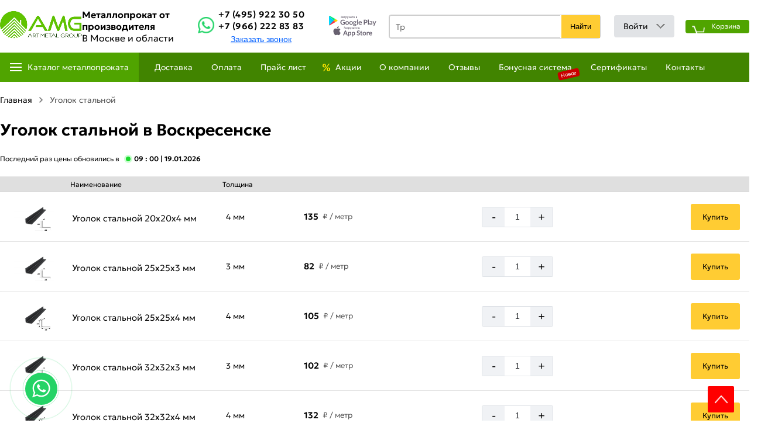

--- FILE ---
content_type: text/html; charset=UTF-8
request_url: https://artmetalgroup.ru/Voskresensk/ugolok-stalnoj
body_size: 15696
content:
<!DOCTYPE html>
<html lang="ru"><head>
 	<meta charset="utf-8">
	<meta name="viewport" content="width=device-width,initial-scale=1">	
	<link rel="icon" href="https://artmetalgroup.ru/favicon.svg" type="image/svg+xml">
	<title>Купить стальной уголок в Воскресенске: размеры, цены оптом и в розницу</title>
	<meta name="description" content="На нашей базе АртМеталлГруп Вы можете купить стальной уголок в Воскресенске оптом и в розницу. У нас всегда низкие цены и быстрая доставка.Звоните по указанным контактным телефонам или оставляйте онлайн-заявку на сайте, чтобы получить больше информации о реализуемой металлопродукции, сроках поставки, актуальных скидках и акциях.">
	<meta name="keywords" content="">
	<meta name="theme-color" content="#ffffff">
	<link rel="canonical" href="https://artmetalgroup.ru/Voskresensk/ugolok-stalnoj">	
	<meta property="fb:pages" content=" ">
	<meta property="og:type" content="website">
	<meta property="og:url" content="https://artmetalgroup.ru/Voskresensk/ugolok-stalnoj">
	<meta property="og:site_name" content="Металопрокат От производителя В Москве и в Московской области">
	<meta property="og:image" content="https://artmetalgroup.ru/images/category/1754166992-55.png">
	<meta property="og:title" content="Купить стальной уголок в Воскресенске: размеры, цены оптом и в розницу">
	<meta property="og:description" content="На нашей базе АртМеталлГруп Вы можете купить стальной уголок в Воскресенске оптом и в розницу. У нас всегда низкие цены и быстрая доставка.Звоните по указанным контактным телефонам или оставляйте онлайн-заявку на сайте, чтобы получить больше информации о реализуемой металлопродукции, сроках поставки, актуальных скидках и акциях.">
	<meta name="twitter:card" content="summary">
	<meta name="twitter:site" content="Металопрокат От производителя В Москве и в Московской области">
	<meta name="twitter:title" content="Купить стальной уголок в Воскресенске: размеры, цены оптом и в розницу">
	<meta name="twitter:description" content="На нашей базе АртМеталлГруп Вы можете купить стальной уголок в Воскресенске оптом и в розницу. У нас всегда низкие цены и быстрая доставка.Звоните по указанным контактным телефонам или оставляйте онлайн-заявку на сайте, чтобы получить больше информации о реализуемой металлопродукции, сроках поставки, актуальных скидках и акциях.">
	<meta name="twitter:image" content="https://artmetalgroup.ru/images/category/1754166992-55.png">
	<meta name="twitter:url" content="https://artmetalgroup.ru/Voskresensk/ugolok-stalnoj">
	<meta property="og:locale" content="ru_RU">
	
	<meta name="copyright" content="www.artmetalgroup.ru">
	<meta name="author" content="Masterweb LLC">
	<meta name="zen-verification" content="3gMzuwpuU87qpLRLzgY3NA4C9cit0WB8imZAsvcVLSuLlFNBEm6koSVkifB2vnNS">
 <meta name="yandex-verification" content="0d7ad0a02e197ae6">
 <meta name="google-site-verification" content="mT9XbtKrdf5vlkcaXf9nRjGvyTHdob48jEnMG6wcAPI">
 <meta name="p:domain_verify" content="1fb4d1a95ee3997ede97ecbd0a3566eb">
	<meta name="image" content="https://artmetalgroup.ru/images/category/1754166992-55.png">
	<link rel="stylesheet" href="/css/style.css?v=1" type="text/css">
	  <link rel="stylesheet" href="/css/splide.min.css" type="text/css">
		<script src="https://artmetalgroup.ru/js/jquery.min.js"></script>

 
	
		
<script type="application/ld+json">
{
  "@context" : "http://schema.org",
  "@type" : "Organization",
  "name" : "Металлопрокат от компании «ART METAL GROUP» в Москве",
  "url" : "https://artmetalgroup.ru/",
  "sameAs" : [
    
  ]
}
</script>
 <script type="application/ld+json">
{
  "@context": "https://schema.org/",
  "@type": "LocalBusiness",
  "name": "АртметаллГрупп",
  "url": "https://artmetalgroup.ru/",
  "logo": "https://artmetalgroup.ru/logo.png",
  "@id": "https://artmetalgroup.ru/",
  "address": {
    "@type": "PostalAddress",
    "postalCode": "143987",
    "streetAddress": "Советская улица, 89с1",
    "addressCountry": "RU",
    "addressRegion": "Московская область",
    "addressLocality": "Балашиха, микрорайон Железнодорожный",
    "telephone": "+7 (495) 922 30 50"
  },
  "image": [
    "https://artmetalgroup.ru/images/b11.webp",
    "https://artmetalgroup.ru/images/b22.webp",
    "https://artmetalgroup.ru/images/product/54/1670422283-2.jpg"
  ],
  "geo": {
    "@type": "GeoCoordinates",
    "latitude": "55.751442",
    "longitude": "38.046473"
  },
 
 
        "aggregateRating": {
          "@type": "AggregateRating",
          "ratingValue": "4.8",
          "ratingCount": "368",
		  "reviewCount": "468"
        },
  "currenciesAccepted": "RUB",
  "paymentAccepted":"Наличными, Безналичный, Оплата картой",
  "telephone": "+7 (495) 922 30 50",
  "email": "artmetalgroup77@gmail.com",
  "priceRange": "$"
}
</script>
</head>
<body>

<header class="header sticky">
	<div class="container clearfix">
	<div class="header_top_center">
	<div class="clients_info">
<div id="mySidenav" class="sidenav">
  <button type="button"  class="closebtn" onclick="closeNav()" aria-label="close">×</button>
  <ul>
  <li class="nav_title_title">Клиентам</li>	
<li class="nav-item">
<a href="/page/dostavka" class="nav-link" title="Доставка">
<span class="mob_menu_svg">
<img src="/images/car.svg" loading="lazy" width="25" height="25" alt="Доставка">
</span>
Доставка</a>
</li>		
<li class="nav-item">
<a href="/page/samovyvoz" class="nav-link" title="Самовывоз">
<span class="mob_menu_svg">
<img src="/images/samovivoz.svg" loading="lazy" width="25" height="25" alt="Доставка">
</span>
Самовывоз</a>
</li> 
<li class="nav-item">
<a href="/page/oplata" class="nav-link" title="Оплата">
<span class="mob_menu_svg">
<img src="/images/pay.svg" loading="lazy" width="25" height="25" alt="Оплата">
</span>
Оплата</a>
</li> 
<li class="nav-item">
<a href="/page/obmen-i-vozvrat-tovara" class="nav-link" title="Обмен и возврат товара">
<span class="mob_menu_svg">
<img src="/images/vozvrat.svg" loading="lazy" width="25" height="25" alt="Возврат">
</span>
Обмен и возврат товара</a>
</li> 
<li class="nav-item">
<a href="/offers" class="nav-link" title="Акции и скидки">
<span class="mob_menu_svg">
<img src="/images/akcii.svg" width="20" height="20" alt="Акции" loading="lazy">
</span>
Акции и скидки</a>
</li> 
 <li class="nav-item">
<a href="/price-list" class="nav-link" title="Прайс лист">
<span class="mob_menu_svg">
<img src="/images/sert.svg" loading="lazy" width="25" height="25" alt="Оплата">
</span>
Прайс лист</a>
</li>
<li class="nav-item">		 
<a href="/page/otzyvy" class="nav-link" title="Отзывы">
<span class="mob_menu_svg">
<img src="/images/otziv.svg" loading="lazy" width="25" height="25" alt="Возврат">
</span>
Отзывы</a>
</li>
<li class="nav-item">
<a href="/page/bonusnaya-sistema" class="nav-link" title="Бонусная система">
<span class="mob_menu_svg">
<img src="/images/bicon.jpg" width="25" height="25" alt="Бонус">
</span>
Бонусная система </a>
</li>	
 
<li class="nav-item">
<a href="/sertifikati" class="nav-link" title="Сертификаты">
<span class="mob_menu_svg">
<img src="/images/sertifikat.svg" loading="lazy" width="25" height="25" alt="Оплата">
</span>
Сертификаты</a>
</li>

<li class="nav-item">
<a href="/page/kontakty" class="nav-link" title="Контакты">
<span class="mob_menu_svg">
<img src="/images/location_web.svg" width="25" height="25" alt="Акции" loading="lazy">
</span>
Контакты
</a>
</li>
</ul>
<div class="ph_verev_mob_left">
	<div class="phonn">
	<div class="zakaz_title">Контакт-центр</div>
	<p onclick="stat_call('p')">+7 (495) 922 30 50</p>
	<p onclick="stat_call('p')">+7 (966) 222 83 83</p>
	</div>
	<div class="obr_icons">
	<a href="https://wa.me/+74959223050" target="_blank" title="whatsapp" class="social_obr" onclick="stat_call('w')">
<img src="/images/watsup.webp" loading="lazy" width="25" height="25" alt="WhatsApp">
		Написать WhatsApp
	</a>
	<a href="https://t.me/+74959223050" target="_blank" title="telegram" class="social_obr" onclick="stat_call('t')">
	<img src="/images/tel.jpg" loading="lazy" width="25" height="25" alt="Telegram">
		Написать Telegram
	</a>
	</div>
	</div>
</div> 
<span class="clinets_icon" onclick="openNav()">
<svg  width="24" height="24"><path d="M5 10a2 2 0 1 1 0 4 2 2 0 0 1 0-4Zm14 0a2 2 0 1 1 0 4 2 2 0 0 1 0-4Zm-5 2a2 2 0 1 0-4 0 2 2 0 0 0 4 0Z"></path></svg>
</span>
<script>
function openNav() {
  document.getElementById("mySidenav").style.width = "350px";
}

function closeNav() {
  document.getElementById("mySidenav").style.width = "0";
}
</script>
</div>
			<div class="logo_right">
			<a href="https://artmetalgroup.ru/" class="spr header__logo hidden" title="ART METAL GROUP">
			<img src="https://artmetalgroup.ru/logo.png" width="173" height="59" alt="ART METAL GROUP"></a>
			<div class="mobile77"><b>Металлопрокат от производителя </b>В Москве и области</div>
			</div>
			<div class="contact_i">
			 
			<div class="watviber">
			<div class="card">	 
			<a href="https://wa.me/+79859223050" class="btn btn-primary head_call" title="Написать WhatsApp" onclick="stat_call('w')"><img  src="/images/watsup.webp" width="30" height="30" loading="lazy" alt="whatsapp"></a>
			</div>
			</div>
			 
			<div class="ph_verev">
			
			<div class="phonn">
			<p onclick="stat_call('p')">+7 (495) 922 30 50</p>
			<p onclick="stat_call('p')">+7 (966) 222 83 83</p>
			</div>
		    <button type="button" data-fancybox="" data-src="#showroom_back_call" class="btn btn-primary head_call" aria-label="Заказть званок">Заказать звонок</button>
			</div>
			</div>
			<div class="icon-btns-row">
<a href="https://play.google.com/store/apps/details?id=com.artmetal" class="icon-btn app-icon" target="_blank" title="Google">
<img src="/images/google.svg" width="81" height="18" alt="Акции" loading="lazy">
</a>
<a href="https://apps.apple.com/app/artmetalgroup/id6590626877" class="icon-btn icon-apple app-icon" target="blank" title="apple">
<img src="/images/ios.svg" width="81" height="18" alt="Акции" loading="lazy">
</a>
</div>	
<div class="search_bar">
			<input type="search" name="search_text" class="search_input" placeholder="Поиск..." autocomplete="off" oninput="get_s_ress(this)">
			<button type="button" class="search_button" onclick="get_search_page(this)" aria-label="Поиск">Найти</button>
			<div class="search_five_res"></div>				
		</div>
						<div class="header-login">
				<div id="pnlLogin12">
				<div class="house_category_title_login"><p>Войти</p><span></span></div> 
				<div class="house_category_content_login" style="display: none;">
				<div id="guestForm">
				<div class="log_head_title">Войти или создать профиль </div>
				<div class="rate_website_title">Для просмотра списка заказов и покупок, а также баланс бонусов необходимо авторизоваться.</div>
				<div class="rate_website_title_ukazat">Укажите ваш номер телефона который указали при регистрации. Для регистрации в системе звоните по номеру  <b>+7 (495) 922 30 50</b></div>
				<div id="loginForm">
				<div class="login-element">
				<input type="text" id="login" autocomplete="off" name="login" class="inp o_phone" value="" tabindex="1" placeholder="Телефон" onkeyup="ent_detect(this,event)">
				<small>Формат: +7 (000) 000 00 00</small>
				</div>
				<!--<div class="login-element">
				<input type="password" autocomplete="off" value="" class="inp" id="pass" name="pass" tabindex="2" placeholder="*****">
				<a class="remindtop" href="https://autodoc.am/password">Напомнить пароль</a><br>
				</div>-->
				<div class="log_bt_head">
				<button  type="button" value="Войти в личный кабинет" tabindex="4" class="login-button btnLogin" onclick="check_login(this)" aria-label="Войти в личный кабинет">Войти в личный кабинет</button>
				</div>
				<p class="sign-in-page__public" data-link="class{merge: step > 1 toggle='hide'}">Соглашаюсь <a href="/page/politika-konfidencialnosti" target="_blank">с правилами пользования</a> и&nbsp;<a href="/page/obmen-i-vozvrat-tovara" target="_blank">возврата</a></p>
				<div class="err_after" style="display:none">
				<div class="_29-a1">
				<img src="/images/att.svg" width="22" height="22" alt="Фото" loading="lazy">
				<div class="_29-a4">
				<div>
				<b>Внимание!</b>  Номер телефона не зарегистрирован.<br> Для регистрации в системе звоните по номеру <b>+7 (495) 922 30 50</b>
				</div>	
				</div>	
				</div>
				</div>
				</div>
				<div id="loginForm1" style="display:none">
				<div class="_29-a1">
				<img src="/images/att.svg" width="22" height="22" alt="Фото" loading="lazy">
				<div class="_29-a4"><div><b>Внимание!</b> На Ваш номер телефона отправлен смс с кодом для входа в личный кабинет.</div></div>
				</div>
				<div class="login-element"><input type="text" id="login1" name="login1" class="inp" value="" tabindex="1" placeholder="Код" onkeyup="ent_detect1(this,event)"></div>
				<div class="login_button_block"><button type="button" value="Войти" tabindex="4" class="login-button btnLogin" onclick="loginprocess(this)" aria-label="Войти">Войти</button></div>
				<div class="input-note"><span>Можем отправить код повторно через <b>2:00</b> секунд</span>
				<div class="agayn_send" style="display:none" onclick="pop_login_b1(this)">Отправить код повторно</div>
				</div>
				</div>
				</div>
				</div>
				</div>	
				<script>
				$(".house_category_title_login").click(function(){
				$(this).next(".house_category_content_login").toggle();
				if($(this).next(".house_category_content_login").is(":visible")){
				$(this).find("span").css({
				"-webkit-transform": "rotate(-90deg)",
				"-moz-transform": "rotate(-90deg)",
				"-ms-transform": "rotate(-90deg)",
				"-o-transform": "rotate(-90deg)",
				"transform": "rotate(180deg)"
				})
				}
				else{
				$(this).find("span").removeAttr("style");
				}
				})
				</script>
				</div>
						<div class="hvr-bounce-in">
				<div class="basket  shopping-cart">
				
				<a href="https://artmetalgroup.ru/cart" class="cart" title="Корзина">
				<span class="bas">Корзина</span>
				<div class="totalCount">
				</div>
				<div class="totalSum">
				<span id="b2"></span>
				</div>
				</a>
				</div>
				</div>
				</div>
			</div>
			<div class="header_menu">
		<div class="header_menu_center">
	 
		<nav class="header-nav">
			<ul class="header-nav__first-level">
				 
				<li class="header-nav__item spec155">
				<p class="header-nav__link hvr-underline-from-center" title="Наши продукты">Каталог металлопроката</p>
				<ul class="submenu">
									<li class="submenu_item"> 
					<a href="https://artmetalgroup.ru/homuty-dlya-armatury" title="Категория">
					<img data-src="https://artmetalgroup.ru/images/category/1738678221-1727341575-1662807173-rr.webp" src="https://artmetalgroup.ru/images/category/1738678221-1727341575-1662807173-rr.webp" width="30" height="30" class="lazyload" alt="Категория  Хомуты для арматуры">
					<span>Хомуты для арматуры</span>
					</a>
										</li>
										<li class="submenu_item"> 
					<a href="https://artmetalgroup.ru/armatura" title="Категория">
					<img data-src="https://artmetalgroup.ru/images/category/1718877154-322.png" src="https://artmetalgroup.ru/images/category/1718877154-322.png" width="30" height="30" class="lazyload" alt="Категория  Арматура">
					<span>Арматура</span>
					</a>
										</li>
										<li class="submenu_item"> 
					<a href="https://artmetalgroup.ru/profilnaya-truba" title="Категория">
					<img data-src="https://artmetalgroup.ru/images/category/1718877198-444.png" src="https://artmetalgroup.ru/images/category/1718877198-444.png" width="30" height="30" class="lazyload" alt="Категория  Профильная труба">
					<span>Профильная труба</span>
					</a>
										</li>
										<li class="submenu_item"> 
					<a href="https://artmetalgroup.ru/ugolok-stalnoj" title="Категория">
					<img data-src="https://artmetalgroup.ru/images/category/1562144381-8.png" src="https://artmetalgroup.ru/images/category/1562144381-8.png" width="30" height="30" class="lazyload" alt="Категория  Уголок стальной">
					<span>Уголок стальной</span>
					</a>
										</li>
										<li class="submenu_item"> 
					<a href="https://artmetalgroup.ru/shveller" title="Категория">
					<img data-src="https://artmetalgroup.ru/images/category/1562144501-9.png" src="https://artmetalgroup.ru/images/category/1562144501-9.png" width="30" height="30" class="lazyload" alt="Категория  Швеллер стальной">
					<span>Швеллер стальной</span>
					</a>
										</li>
										<li class="submenu_item"> 
					<a href="https://artmetalgroup.ru/balka-dvutavrovaya" title="Категория">
					<img data-src="https://artmetalgroup.ru/images/category/1691143043-balka-dvutavrovaya.png" src="https://artmetalgroup.ru/images/category/1691143043-balka-dvutavrovaya.png" width="30" height="30" class="lazyload" alt="Категория  Балка двутавровая">
					<span>Балка двутавровая</span>
					</a>
										</li>
										<li class="submenu_item"> 
					<a href="https://artmetalgroup.ru/krovlya" title="Категория">
					<img data-src="https://artmetalgroup.ru/images/category/1674120882-1665126842-1647256329-profnastil.png" src="https://artmetalgroup.ru/images/category/1674120882-1665126842-1647256329-profnastil.png" width="30" height="30" class="lazyload" alt="Категория  Кровельные материалы">
					<span>Кровельные материалы</span>
					</a>
											<ul class="subsubmenu">
													<li class="subsubsubmenu_item">
							<a href="https://artmetalgroup.ru/metallocherepica" title="Металлочерепица">
							<span>Металлочерепица</span>
							</a>
							</li>
														<li class="subsubsubmenu_item">
							<a href="https://artmetalgroup.ru/dobornye-elementy" title="Доборные элементы">
							<span>Доборные элементы</span>
							</a>
							</li>
														<li class="subsubsubmenu_item">
							<a href="https://artmetalgroup.ru/snegozaderzhateli" title="Снегозадержатели">
							<span>Снегозадержатели</span>
							</a>
							</li>
													</ul>
											</li>
										<li class="submenu_item"> 
					<a href="https://artmetalgroup.ru/truba-stalnaya-vgp" title="Категория">
					<img data-src="https://artmetalgroup.ru/images/category/1562143996-7.png" src="https://artmetalgroup.ru/images/category/1562143996-7.png" width="30" height="30" class="lazyload" alt="Категория  Труба стальная ">
					<span>Труба стальная </span>
					</a>
										</li>
										<li class="submenu_item"> 
					<a href="https://artmetalgroup.ru/kvadrat" title="Категория">
					<img data-src="https://artmetalgroup.ru/images/category/1562143411-2.png" src="https://artmetalgroup.ru/images/category/1562143411-2.png" width="30" height="30" class="lazyload" alt="Категория  Квадрат стальной">
					<span>Квадрат стальной</span>
					</a>
										</li>
										<li class="submenu_item"> 
					<a href="https://artmetalgroup.ru/polosa-stalnaya" title="Категория">
					<img data-src="https://artmetalgroup.ru/images/category/1562143693-4.png" src="https://artmetalgroup.ru/images/category/1562143693-4.png" width="30" height="30" class="lazyload" alt="Категория  Полоса стальная">
					<span>Полоса стальная</span>
					</a>
										</li>
										<li class="submenu_item"> 
					<a href="https://artmetalgroup.ru/list-stalnoj" title="Категория">
					<img data-src="https://artmetalgroup.ru/images/category/1718877240-1241.png" src="https://artmetalgroup.ru/images/category/1718877240-1241.png" width="30" height="30" class="lazyload" alt="Категория  Листовой прокат">
					<span>Листовой прокат</span>
					</a>
											<ul class="subsubmenu">
													<li class="subsubsubmenu_item">
							<a href="https://artmetalgroup.ru/listy-gladkie-ral" title="Листы гладкие RAL">
							<span>Листы гладкие RAL</span>
							</a>
							</li>
														<li class="subsubsubmenu_item">
							<a href="https://artmetalgroup.ru/list-ocinkovannyj" title="Лист оцинкованный">
							<span>Лист оцинкованный</span>
							</a>
							</li>
														<li class="subsubsubmenu_item">
							<a href="https://artmetalgroup.ru/list-holodnokatanyj" title="Лист холоднокатаный">
							<span>Лист холоднокатаный</span>
							</a>
							</li>
														<li class="subsubsubmenu_item">
							<a href="https://artmetalgroup.ru/list-riflyonyj" title="Лист рифлёный">
							<span>Лист рифлёный</span>
							</a>
							</li>
														<li class="subsubsubmenu_item">
							<a href="https://artmetalgroup.ru/list-goryachekatanyj" title="Лист горячекатаный">
							<span>Лист горячекатаный</span>
							</a>
							</li>
														<li class="subsubsubmenu_item">
							<a href="https://artmetalgroup.ru/prosechno-vytyazhnoj-list" title="Просечно-вытяжной лист">
							<span>Просечно-вытяжной лист</span>
							</a>
							</li>
													</ul>
											</li>
										<li class="submenu_item"> 
					<a href="https://artmetalgroup.ru/provoloka-vizalnaya" title="Категория">
					<img data-src="https://artmetalgroup.ru/images/category/1562143767-5.png" src="https://artmetalgroup.ru/images/category/1562143767-5.png" width="30" height="30" class="lazyload" alt="Категория  Проволока вязальная">
					<span>Проволока вязальная</span>
					</a>
										</li>
										<li class="submenu_item"> 
					<a href="https://artmetalgroup.ru/setka-metallicheskaya" title="Категория">
					<img data-src="https://artmetalgroup.ru/images/category/1562144622-10.png" src="https://artmetalgroup.ru/images/category/1562144622-10.png" width="30" height="30" class="lazyload" alt="Категория  Сетка металлическая">
					<span>Сетка металлическая</span>
					</a>
											<ul class="subsubmenu">
													<li class="subsubsubmenu_item">
							<a href="https://artmetalgroup.ru/setka-svarnaya-v-rulonah" title="Сетка сварная оцинкованная в рулонах">
							<span>Сетка сварная оцинкованная в рулонах</span>
							</a>
							</li>
														<li class="subsubsubmenu_item">
							<a href="https://artmetalgroup.ru/setka-ocinkovannaya-rabica-v-rulone" title="Сетка оцинкованная рабица в рулоне">
							<span>Сетка оцинкованная рабица в рулоне</span>
							</a>
							</li>
														<li class="subsubsubmenu_item">
							<a href="https://artmetalgroup.ru/setka-svarnaya-neocinkovannaya-v-rulone" title="Сетка сварная неоцинкованная в рулоне">
							<span>Сетка сварная неоцинкованная в рулоне</span>
							</a>
							</li>
														<li class="subsubsubmenu_item">
							<a href="https://artmetalgroup.ru/setka-svarnaya-v-kartah" title="Сетка сварная в картах">
							<span>Сетка сварная в картах</span>
							</a>
							</li>
														<li class="subsubsubmenu_item">
							<a href="https://artmetalgroup.ru/setka-metallicheskaya-tkanaya" title="Сетка металлическая тканая">
							<span>Сетка металлическая тканая</span>
							</a>
							</li>
													</ul>
											</li>
										<li class="submenu_item"> 
					<a href="https://artmetalgroup.ru/vintovye-svai" title="Категория">
					<img data-src="https://artmetalgroup.ru/images/category/1645297590-1617440101-vintovaya_svaya.png" src="https://artmetalgroup.ru/images/category/1645297590-1617440101-vintovaya_svaya.png" width="30" height="30" class="lazyload" alt="Категория  Винтовые сваи">
					<span>Винтовые сваи</span>
					</a>
										</li>
										<li class="submenu_item"> 
					<a href="https://artmetalgroup.ru/profnastil" title="Категория">
					<img data-src="https://artmetalgroup.ru/images/category/1562144670-dd.png" src="https://artmetalgroup.ru/images/category/1562144670-dd.png" width="30" height="30" class="lazyload" alt="Категория  Профнастил">
					<span>Профнастил</span>
					</a>
											<ul class="subsubmenu">
													<li class="subsubsubmenu_item">
							<a href="https://artmetalgroup.ru/evroshtaketnik" title="Евроштакетник">
							<span>Евроштакетник</span>
							</a>
							</li>
														<li class="subsubsubmenu_item">
							<a href="https://artmetalgroup.ru/ocinkovannyj-profnastil" title="Оцинкованный профнастил">
							<span>Оцинкованный профнастил</span>
							</a>
							</li>
														<li class="subsubsubmenu_item">
							<a href="https://artmetalgroup.ru/okrashennyj-profnastil" title="Окрашенный профнастил">
							<span>Окрашенный профнастил</span>
							</a>
							</li>
													</ul>
											</li>
										<li class="submenu_item"> 
					<a href="https://artmetalgroup.ru/zaglushki-dlya-trub" title="Категория">
					<img data-src="https://artmetalgroup.ru/images/category/1718877119-55.png" src="https://artmetalgroup.ru/images/category/1718877119-55.png" width="30" height="30" class="lazyload" alt="Категория  Заглушки для труб">
					<span>Заглушки для труб</span>
					</a>
										</li>
										<li class="submenu_item"> 
					<a href="https://artmetalgroup.ru/elektrody" title="Категория">
					<img data-src="https://artmetalgroup.ru/images/category/1645297825-1623063659-ee.jpg" src="https://artmetalgroup.ru/images/category/1645297825-1623063659-ee.jpg" width="30" height="30" class="lazyload" alt="Категория  Электроды">
					<span>Электроды</span>
					</a>
										</li>
										<li class="submenu_item"> 
					<a href="https://artmetalgroup.ru/samorezy-krovelnye" title="Категория">
					<img data-src="https://artmetalgroup.ru/images/category/1645297959-ezgif-1-9b5c3c23a1.webp" src="https://artmetalgroup.ru/images/category/1645297959-ezgif-1-9b5c3c23a1.webp" width="30" height="30" class="lazyload" alt="Категория  Саморезы кровельные">
					<span>Саморезы кровельные</span>
					</a>
										</li>
										<li class="submenu_item"> 
					<a href="https://artmetalgroup.ru/fiksator-armatury" title="Категория">
					<img data-src="https://artmetalgroup.ru/images/category/1645297912-ezgif-1-d12db5725b.webp" src="https://artmetalgroup.ru/images/category/1645297912-ezgif-1-d12db5725b.webp" width="30" height="30" class="lazyload" alt="Категория  Фиксатор арматуры">
					<span>Фиксатор арматуры</span>
					</a>
										</li>
										<li class="submenu_item"> 
					<a href="https://artmetalgroup.ru/disk-otreznoj" title="Категория">
					<img data-src="https://artmetalgroup.ru/images/category/1645297884-ci.webp" src="https://artmetalgroup.ru/images/category/1645297884-ci.webp" width="30" height="30" class="lazyload" alt="Категория  Диск отрезной ">
					<span>Диск отрезной </span>
					</a>
										</li>
										<li class="submenu_item"> 
					<a href="https://artmetalgroup.ru/otdelochnye-materialy" title="Категория">
					<img data-src="https://artmetalgroup.ru/images/category/1718876928-222.png" src="https://artmetalgroup.ru/images/category/1718876928-222.png" width="30" height="30" class="lazyload" alt="Категория  Отделочные материалы">
					<span>Отделочные материалы</span>
					</a>
											<ul class="subsubmenu">
													<li class="subsubsubmenu_item">
							<a href="https://artmetalgroup.ru/kraski" title="Краски">
							<span>Краски</span>
							</a>
							</li>
														<li class="subsubsubmenu_item">
							<a href="https://artmetalgroup.ru/valiki" title="Валики">
							<span>Валики</span>
							</a>
							</li>
														<li class="subsubsubmenu_item">
							<a href="https://artmetalgroup.ru/kisti" title="Кисти">
							<span>Кисти</span>
							</a>
							</li>
														<li class="subsubsubmenu_item">
							<a href="https://artmetalgroup.ru/rastvoriteli" title="Растворители">
							<span>Растворители</span>
							</a>
							</li>
														<li class="subsubsubmenu_item">
							<a href="https://artmetalgroup.ru/aerozolnaya-emal" title="Аэрозольная эмаль ">
							<span>Аэрозольная эмаль </span>
							</a>
							</li>
													</ul>
											</li>
										<li class="submenu_item"> 
					<a href="https://artmetalgroup.ru/krepezh" title="Категория">
					<img data-src="https://artmetalgroup.ru/images/category/1718876967-333.png" src="https://artmetalgroup.ru/images/category/1718876967-333.png" width="30" height="30" class="lazyload" alt="Категория  Крепеж">
					<span>Крепеж</span>
					</a>
											<ul class="subsubmenu">
													<li class="subsubsubmenu_item">
							<a href="https://artmetalgroup.ru/petli" title="Петли ">
							<span>Петли </span>
							</a>
							</li>
													</ul>
											</li>
									</ul>
				</li>
				
				
			</ul>
			<ul class="header-nav__menu-level">
			<li class="header-nav__item">
				<a href="https://artmetalgroup.ru/page/dostavka" class="header-nav__link hvr-underline-from-center" title="Доставка">Доставка</a>				 
				</li>		
				<li class="header-nav__item">
				<a href="https://artmetalgroup.ru/page/oplata" class="header-nav__link hvr-underline-from-center" title="Оплата">Оплата</a>				 
				</li>	
                <li class="header-nav__item spec151">
				<a href="https://artmetalgroup.ru/price-list" class="header-nav__link hvr-underline-from-center" title="Прайс лист">Прайс лист</a>				 
				</li>					
				<li class="header-nav__item spec156">
				<a href="https://artmetalgroup.ru/offers" class="header-nav__link hvr-underline-from-center" title="Акции">Акции</a>				 
				</li>
				<li class="header-nav__item">
				<a href="https://artmetalgroup.ru/page/o-kompanii" class="header-nav__link hvr-underline-from-center" title="О компании">О компании</a>
				</li> 
				<li class="header-nav__item"> 
				<a href="https://artmetalgroup.ru/page/otzyvy" class="header-nav__link hvr-underline-from-center" title="Отзывы">Отзывы</a>
				</li> 
				<li class="header-nav__item"> 
				<a href="/page/bonusnaya-sistema" class="header-nav__link hvr-underline-from-center" title="Бонусная система ">Бонусная система </a>
				<bdi>Новое</bdi>
				</li> 
				<li class="header-nav__item">
				<a href="/sertifikati" class="header-nav__link hvr-underline-from-center" title="Сертификаты">Сертификаты</a>
				</li>
				
				<li class="header-nav__item">
				<a href="https://artmetalgroup.ru/page/kontakty" class="header-nav__link hvr-underline-from-center" title="Контакты">Контакты</a>
				</li>
			</ul>
		</nav>
		
		</div>
		</div>
		<script>
			$('.search_input').keypress(function (e) {
			 var key = e.which;
			 if(key == 13)  // the enter key code
			  {
				$('.search_button').click();
				return false;  
			  }
			});  
			
			function get_search_page(elm){
				var src = $(elm).parent().find(".search_input").val();
				if(src!=''){
					$(".search_input").css("border-color","#003663");
					document.location.href="https://artmetalgroup.ru/search/?s="+src;
				}
				else{
					$(".search_input").css("border-color","red");
				}
			}
		</script> 
	<script>
$(window).scroll(function(){
  var sticky = $('.sticky'),
      scroll = $(window).scrollTop();

  if (scroll >= 100) sticky.addClass('fixed');
  else sticky.removeClass('fixed');
});
</script>
</header>
<div class="page_content">
<div class="page_content_center"> <div class="page_cont">
  
 
		<div class="specpred">
		
				<div class="bradcrump">
				<ul class="bradcrump_center">
				<li>
				<a href="https://artmetalgroup.ru/" title="Главная"><span>Главная</span></a>				 
				</li>
				<li><div class="divider"></div></li>
				<li><span> Уголок стальной</span></li>
				</ul>
				</div>
		
				<script type="application/ld+json">
				{
				"@context": "https://schema.org/",
				"@type": "BreadcrumbList",
				"itemListElement": [
				{
				"@type": "ListItem",
				"position": "1",
				"name": "Главная",
				"item": "https://artmetalgroup.ru/"
				},			
				{
				"@type": "ListItem",
				"position": "2",
				"name": "Уголок стальной",
				"item": "https://artmetalgroup.ru/ugolok-stalnoj"
				}
				]
				}
				</script>
		
		 

<div class="category_title">
		 
		<h1>Уголок стальной в Воскресенске</h1></div>
		 




		<div class="spec">

<div class="fackt_time_left">
				<p> Последний раз цены обновились в</p><span class="s-product-watching-now__indicator"></span><strong>09 : 00 <span> | 19.01.2026</span></strong>
			 </div>




		<div class="big_product_block cat_class9">



<div id="items" class="cart-table">
                <div class="cart-table-header">
				    <div class="header-item"> </div>
				    <div class="header-item">Наименование</div>
											 <div class="header-item">Толщина</div>
						                    
						 
					
					</div>
                     
					 
                </div>
									<div class="cart_in_part item_img ">
						<div class="table-row">

							<div class="col image_cart_451">
														<button type="button" data-fancybox="gallery149" data-src="https://artmetalgroup.ru/images/product/1625993180.webp" aria-label="Увеличить картинку">
							<img src="https://artmetalgroup.ru/images/product/1625993180.webp" loading="lazy" width="70" height="60" alt="Фото">
							</button>
														</div>

							<div class="col brand-column">						
							<div class="number">
							<a href="/ugolok-stalnoj/ugolok-stalnoj-20h20h4-mm" title="Открыть картчку товара">Уголок стальной 20х20х4 мм</a>
							</div>
							 
							
							</div>
						    								<div class="col spec_mob col20">
									<div class="text_cart1">4 мм</div>
								</div> 
								
						</div>
						

						<div class="col cost">
						<input type="hidden" class="this_pr_id" value="149">
						<div class="price"> 
												<div class="single_price">
						<label>
						<input type="radio" style="display:none" class="r_individual" value="12" name="radio149" checked>
						<span class="old_pr_pr">
						  
						 <em class="or_soop_pr"><em class="unit_price">135</em><em class="rub_znak">  ₽ </em><em class="pr_valu"> / метр</em></em>
												</span>
												</label>
						</div>
												</div>
						</div>
							<div class="col quantity">
							<div class="quantity-box">
							<span class="change-quantity noselect mn" onclick="minus_pr_count(this)">-</span>
							
							<input type="text" name="pr_count" tabindex="0" value=""  aria-label="Количество" class="rounded" oninput="calc_pr_price(this);to_number(this)">
							
							<span class="change-quantity noselect pl" onclick="plus_pr_count(this)">+</span>
							</div>
							</div>
						<div class="col cost_total">
						<div class="price">                                
						<div class="price-prev"></div>
						<div class="all_kg" data-pm="1.123" data-pr="12" data-typ="1"></div>
						</div>
						</div>

						<button type="button" class="add-to-cart hvr-bounce-in" aria-label="Купить" data-fancybox="" data-src="#showroom_pop_cart" onclick="add_to_cart2(this,'149')">
						 
						Купить
						</button>                        
					            
					</div>
									<div class="cart_in_part item_img ">
						<div class="table-row">

							<div class="col image_cart_451">
														<button type="button" data-fancybox="gallery148" data-src="https://artmetalgroup.ru/images/product/1625993550.webp" aria-label="Увеличить картинку">
							<img src="https://artmetalgroup.ru/images/product/1625993550.webp" loading="lazy" width="70" height="60" alt="Фото">
							</button>
														</div>

							<div class="col brand-column">						
							<div class="number">
							<a href="/ugolok-stalnoj/ugolok-stalnoj-25h25h3-mm" title="Открыть картчку товара">Уголок стальной 25х25х3 мм</a>
							</div>
							 
							
							</div>
						    								<div class="col spec_mob col20">
									<div class="text_cart1">3 мм</div>
								</div> 
								
						</div>
						

						<div class="col cost">
						<input type="hidden" class="this_pr_id" value="148">
						<div class="price"> 
												<div class="single_price">
						<label>
						<input type="radio" style="display:none" class="r_individual" value="12" name="radio148" checked>
						<span class="old_pr_pr">
						  
						 <em class="or_soop_pr"><em class="unit_price">82</em><em class="rub_znak">  ₽ </em><em class="pr_valu"> / метр</em></em>
												</span>
												</label>
						</div>
												</div>
						</div>
							<div class="col quantity">
							<div class="quantity-box">
							<span class="change-quantity noselect mn" onclick="minus_pr_count(this)">-</span>
							
							<input type="text" name="pr_count" tabindex="0" value=""  aria-label="Количество" class="rounded" oninput="calc_pr_price(this);to_number(this)">
							
							<span class="change-quantity noselect pl" onclick="plus_pr_count(this)">+</span>
							</div>
							</div>
						<div class="col cost_total">
						<div class="price">                                
						<div class="price-prev"></div>
						<div class="all_kg" data-pm="1.1" data-pr="12" data-typ="1"></div>
						</div>
						</div>

						<button type="button" class="add-to-cart hvr-bounce-in" aria-label="Купить" data-fancybox="" data-src="#showroom_pop_cart" onclick="add_to_cart2(this,'148')">
						 
						Купить
						</button>                        
					            
					</div>
									<div class="cart_in_part item_img ">
						<div class="table-row">

							<div class="col image_cart_451">
														<button type="button" data-fancybox="gallery479" data-src="https://artmetalgroup.ru/images/product/1669557566.webp" aria-label="Увеличить картинку">
							<img src="https://artmetalgroup.ru/images/product/1669557566.webp" loading="lazy" width="70" height="60" alt="Фото">
							</button>
														</div>

							<div class="col brand-column">						
							<div class="number">
							<a href="/ugolok-stalnoj/ugolok-stalnoj-25h25h4-mm" title="Открыть картчку товара">Уголок стальной 25х25х4 мм</a>
							</div>
							 
							
							</div>
						    								<div class="col spec_mob col20">
									<div class="text_cart1">4 мм</div>
								</div> 
								
						</div>
						

						<div class="col cost">
						<input type="hidden" class="this_pr_id" value="479">
						<div class="price"> 
												<div class="single_price">
						<label>
						<input type="radio" style="display:none" class="r_individual" value="12" name="radio479" checked>
						<span class="old_pr_pr">
						  
						 <em class="or_soop_pr"><em class="unit_price">105</em><em class="rub_znak">  ₽ </em><em class="pr_valu"> / метр</em></em>
												</span>
												</label>
						</div>
												</div>
						</div>
							<div class="col quantity">
							<div class="quantity-box">
							<span class="change-quantity noselect mn" onclick="minus_pr_count(this)">-</span>
							
							<input type="text" name="pr_count" tabindex="0" value=""  aria-label="Количество" class="rounded" oninput="calc_pr_price(this);to_number(this)">
							
							<span class="change-quantity noselect pl" onclick="plus_pr_count(this)">+</span>
							</div>
							</div>
						<div class="col cost_total">
						<div class="price">                                
						<div class="price-prev"></div>
						<div class="all_kg" data-pm="1.57" data-pr="12" data-typ="1"></div>
						</div>
						</div>

						<button type="button" class="add-to-cart hvr-bounce-in" aria-label="Купить" data-fancybox="" data-src="#showroom_pop_cart" onclick="add_to_cart2(this,'479')">
						 
						Купить
						</button>                        
					            
					</div>
									<div class="cart_in_part item_img ">
						<div class="table-row">

							<div class="col image_cart_451">
														<button type="button" data-fancybox="gallery147" data-src="https://artmetalgroup.ru/images/product/1625993560.webp" aria-label="Увеличить картинку">
							<img src="https://artmetalgroup.ru/images/product/1625993560.webp" loading="lazy" width="70" height="60" alt="Фото">
							</button>
														</div>

							<div class="col brand-column">						
							<div class="number">
							<a href="/ugolok-stalnoj/ugolok-stalnoj-32h32h3-mm" title="Открыть картчку товара">Уголок стальной 32х32х3 мм</a>
							</div>
							 
							
							</div>
						    								<div class="col spec_mob col20">
									<div class="text_cart1">3 мм</div>
								</div> 
								
						</div>
						

						<div class="col cost">
						<input type="hidden" class="this_pr_id" value="147">
						<div class="price"> 
												<div class="single_price">
						<label>
						<input type="radio" style="display:none" class="r_individual" value="12" name="radio147" checked>
						<span class="old_pr_pr">
						  
						 <em class="or_soop_pr"><em class="unit_price">102</em><em class="rub_znak">  ₽ </em><em class="pr_valu"> / метр</em></em>
												</span>
												</label>
						</div>
												</div>
						</div>
							<div class="col quantity">
							<div class="quantity-box">
							<span class="change-quantity noselect mn" onclick="minus_pr_count(this)">-</span>
							
							<input type="text" name="pr_count" tabindex="0" value=""  aria-label="Количество" class="rounded" oninput="calc_pr_price(this);to_number(this)">
							
							<span class="change-quantity noselect pl" onclick="plus_pr_count(this)">+</span>
							</div>
							</div>
						<div class="col cost_total">
						<div class="price">                                
						<div class="price-prev"></div>
						<div class="all_kg" data-pm="1.427" data-pr="12" data-typ="1"></div>
						</div>
						</div>

						<button type="button" class="add-to-cart hvr-bounce-in" aria-label="Купить" data-fancybox="" data-src="#showroom_pop_cart" onclick="add_to_cart2(this,'147')">
						 
						Купить
						</button>                        
					            
					</div>
									<div class="cart_in_part item_img ">
						<div class="table-row">

							<div class="col image_cart_451">
														<button type="button" data-fancybox="gallery480" data-src="https://artmetalgroup.ru/images/product/1669557584.webp" aria-label="Увеличить картинку">
							<img src="https://artmetalgroup.ru/images/product/1669557584.webp" loading="lazy" width="70" height="60" alt="Фото">
							</button>
														</div>

							<div class="col brand-column">						
							<div class="number">
							<a href="/ugolok-stalnoj/ugolok-stalnoj-32h32h4-mm" title="Открыть картчку товара">Уголок стальной 32х32х4 мм</a>
							</div>
							 
							
							</div>
						    								<div class="col spec_mob col20">
									<div class="text_cart1">4 мм</div>
								</div> 
								
						</div>
						

						<div class="col cost">
						<input type="hidden" class="this_pr_id" value="480">
						<div class="price"> 
												<div class="single_price">
						<label>
						<input type="radio" style="display:none" class="r_individual" value="12" name="radio480" checked>
						<span class="old_pr_pr">
						  
						 <em class="or_soop_pr"><em class="unit_price">132</em><em class="rub_znak">  ₽ </em><em class="pr_valu"> / метр</em></em>
												</span>
												</label>
						</div>
												</div>
						</div>
							<div class="col quantity">
							<div class="quantity-box">
							<span class="change-quantity noselect mn" onclick="minus_pr_count(this)">-</span>
							
							<input type="text" name="pr_count" tabindex="0" value=""  aria-label="Количество" class="rounded" oninput="calc_pr_price(this);to_number(this)">
							
							<span class="change-quantity noselect pl" onclick="plus_pr_count(this)">+</span>
							</div>
							</div>
						<div class="col cost_total">
						<div class="price">                                
						<div class="price-prev"></div>
						<div class="all_kg" data-pm="2" data-pr="12" data-typ="1"></div>
						</div>
						</div>

						<button type="button" class="add-to-cart hvr-bounce-in" aria-label="Купить" data-fancybox="" data-src="#showroom_pop_cart" onclick="add_to_cart2(this,'480')">
						 
						Купить
						</button>                        
					            
					</div>
									<div class="cart_in_part item_img ">
						<div class="table-row">

							<div class="col image_cart_451">
														<button type="button" data-fancybox="gallery481" data-src="https://artmetalgroup.ru/images/product/1669557599.webp" aria-label="Увеличить картинку">
							<img src="https://artmetalgroup.ru/images/product/1669557599.webp" loading="lazy" width="70" height="60" alt="Фото">
							</button>
														</div>

							<div class="col brand-column">						
							<div class="number">
							<a href="/ugolok-stalnoj/ugolok-stalnoj-35h35h4-mm" title="Открыть картчку товара">Уголок стальной  35х35х4 мм</a>
							</div>
							 
							
							</div>
						    								<div class="col spec_mob col20">
									<div class="text_cart1">4 мм</div>
								</div> 
								
						</div>
						

						<div class="col cost">
						<input type="hidden" class="this_pr_id" value="481">
						<div class="price"> 
												<div class="single_price">
						<label>
						<input type="radio" style="display:none" class="r_individual" value="12" name="radio481" checked>
						<span class="old_pr_pr">
						  
						 <em class="or_soop_pr"><em class="unit_price">168</em><em class="rub_znak">  ₽ </em><em class="pr_valu"> / метр</em></em>
												</span>
												</label>
						</div>
												</div>
						</div>
							<div class="col quantity">
							<div class="quantity-box">
							<span class="change-quantity noselect mn" onclick="minus_pr_count(this)">-</span>
							
							<input type="text" name="pr_count" tabindex="0" value=""  aria-label="Количество" class="rounded" oninput="calc_pr_price(this);to_number(this)">
							
							<span class="change-quantity noselect pl" onclick="plus_pr_count(this)">+</span>
							</div>
							</div>
						<div class="col cost_total">
						<div class="price">                                
						<div class="price-prev"></div>
						<div class="all_kg" data-pm="2.059" data-pr="12" data-typ="1"></div>
						</div>
						</div>

						<button type="button" class="add-to-cart hvr-bounce-in" aria-label="Купить" data-fancybox="" data-src="#showroom_pop_cart" onclick="add_to_cart2(this,'481')">
						 
						Купить
						</button>                        
					            
					</div>
									<div class="cart_in_part item_img ">
						<div class="table-row">

							<div class="col image_cart_451">
														<button type="button" data-fancybox="gallery482" data-src="https://artmetalgroup.ru/images/product/1669557609.webp" aria-label="Увеличить картинку">
							<img src="https://artmetalgroup.ru/images/product/1669557609.webp" loading="lazy" width="70" height="60" alt="Фото">
							</button>
														</div>

							<div class="col brand-column">						
							<div class="number">
							<a href="/ugolok-stalnoj/ugolok-stalnoj-35h35h5-mm" title="Открыть картчку товара">Уголок стальной 35х35х5 мм</a>
							</div>
							 
							
							</div>
						    								<div class="col spec_mob col20">
									<div class="text_cart1">5 мм</div>
								</div> 
								
						</div>
						

						<div class="col cost">
						<input type="hidden" class="this_pr_id" value="482">
						<div class="price"> 
												<div class="single_price">
						<label>
						<input type="radio" style="display:none" class="r_individual" value="12" name="radio482" checked>
						<span class="old_pr_pr">
						  
						 <em class="or_soop_pr"><em class="unit_price">179</em><em class="rub_znak">  ₽ </em><em class="pr_valu"> / метр</em></em>
												</span>
												</label>
						</div>
												</div>
						</div>
							<div class="col quantity">
							<div class="quantity-box">
							<span class="change-quantity noselect mn" onclick="minus_pr_count(this)">-</span>
							
							<input type="text" name="pr_count" tabindex="0" value=""  aria-label="Количество" class="rounded" oninput="calc_pr_price(this);to_number(this)">
							
							<span class="change-quantity noselect pl" onclick="plus_pr_count(this)">+</span>
							</div>
							</div>
						<div class="col cost_total">
						<div class="price">                                
						<div class="price-prev"></div>
						<div class="all_kg" data-pm="2.5" data-pr="12" data-typ="1"></div>
						</div>
						</div>

						<button type="button" class="add-to-cart hvr-bounce-in" aria-label="Купить" data-fancybox="" data-src="#showroom_pop_cart" onclick="add_to_cart2(this,'482')">
						 
						Купить
						</button>                        
					            
					</div>
									<div class="cart_in_part item_img ">
						<div class="table-row">

							<div class="col image_cart_451">
														<button type="button" data-fancybox="gallery146" data-src="https://artmetalgroup.ru/images/product/1625993567.webp" aria-label="Увеличить картинку">
							<img src="https://artmetalgroup.ru/images/product/1625993567.webp" loading="lazy" width="70" height="60" alt="Фото">
							</button>
														</div>

							<div class="col brand-column">						
							<div class="number">
							<a href="/ugolok-stalnoj/ugolok-stalnoj-40h40h3-mm" title="Открыть картчку товара">Уголок стальной 40х40х3 мм</a>
							</div>
							 
							
							</div>
						    								<div class="col spec_mob col20">
									<div class="text_cart1">3 мм</div>
								</div> 
								
						</div>
						

						<div class="col cost">
						<input type="hidden" class="this_pr_id" value="146">
						<div class="price"> 
												<div class="single_price">
						<label>
						<input type="radio" style="display:none" class="r_individual" value="12" name="radio146" checked>
						<span class="old_pr_pr">
						  
						 <em class="or_soop_pr"><em class="unit_price">115</em><em class="rub_znak">  ₽ </em><em class="pr_valu"> / метр</em></em>
												</span>
												</label>
						</div>
												</div>
						</div>
							<div class="col quantity">
							<div class="quantity-box">
							<span class="change-quantity noselect mn" onclick="minus_pr_count(this)">-</span>
							
							<input type="text" name="pr_count" tabindex="0" value=""  aria-label="Количество" class="rounded" oninput="calc_pr_price(this);to_number(this)">
							
							<span class="change-quantity noselect pl" onclick="plus_pr_count(this)">+</span>
							</div>
							</div>
						<div class="col cost_total">
						<div class="price">                                
						<div class="price-prev"></div>
						<div class="all_kg" data-pm="1.802" data-pr="12" data-typ="1"></div>
						</div>
						</div>

						<button type="button" class="add-to-cart hvr-bounce-in" aria-label="Купить" data-fancybox="" data-src="#showroom_pop_cart" onclick="add_to_cart2(this,'146')">
						 
						Купить
						</button>                        
					            
					</div>
									<div class="cart_in_part item_img ">
						<div class="table-row">

							<div class="col image_cart_451">
														<button type="button" data-fancybox="gallery145" data-src="https://artmetalgroup.ru/images/product/1625993577.webp" aria-label="Увеличить картинку">
							<img src="https://artmetalgroup.ru/images/product/1625993577.webp" loading="lazy" width="70" height="60" alt="Фото">
							</button>
														</div>

							<div class="col brand-column">						
							<div class="number">
							<a href="/ugolok-stalnoj/ugolok-stalnoj-40h40h4-mm" title="Открыть картчку товара">Уголок стальной 40х40х4 мм</a>
							</div>
							 
							
							</div>
						    								<div class="col spec_mob col20">
									<div class="text_cart1">4 мм</div>
								</div> 
								
						</div>
						

						<div class="col cost">
						<input type="hidden" class="this_pr_id" value="145">
						<div class="price"> 
												<div class="single_price">
						<label>
						<input type="radio" style="display:none" class="r_individual" value="12" name="radio145" checked>
						<span class="old_pr_pr">
						  
						 <em class="or_soop_pr"><em class="unit_price">135</em><em class="rub_znak">  ₽ </em><em class="pr_valu"> / метр</em></em>
												</span>
												</label>
						</div>
												</div>
						</div>
							<div class="col quantity">
							<div class="quantity-box">
							<span class="change-quantity noselect mn" onclick="minus_pr_count(this)">-</span>
							
							<input type="text" name="pr_count" tabindex="0" value=""  aria-label="Количество" class="rounded" oninput="calc_pr_price(this);to_number(this)">
							
							<span class="change-quantity noselect pl" onclick="plus_pr_count(this)">+</span>
							</div>
							</div>
						<div class="col cost_total">
						<div class="price">                                
						<div class="price-prev"></div>
						<div class="all_kg" data-pm="2.371" data-pr="12" data-typ="1"></div>
						</div>
						</div>

						<button type="button" class="add-to-cart hvr-bounce-in" aria-label="Купить" data-fancybox="" data-src="#showroom_pop_cart" onclick="add_to_cart2(this,'145')">
						 
						Купить
						</button>                        
					            
					</div>
									<div class="cart_in_part item_img ">
						<div class="table-row">

							<div class="col image_cart_451">
														<button type="button" data-fancybox="gallery483" data-src="https://artmetalgroup.ru/images/product/1669557624.webp" aria-label="Увеличить картинку">
							<img src="https://artmetalgroup.ru/images/product/1669557624.webp" loading="lazy" width="70" height="60" alt="Фото">
							</button>
														</div>

							<div class="col brand-column">						
							<div class="number">
							<a href="/ugolok-stalnoj/ugolok-stalnoj-40h40h5-mm" title="Открыть картчку товара">Уголок стальной 40х40х5 мм</a>
							</div>
							 
							
							</div>
						    								<div class="col spec_mob col20">
									<div class="text_cart1">5 мм</div>
								</div> 
								
						</div>
						

						<div class="col cost">
						<input type="hidden" class="this_pr_id" value="483">
						<div class="price"> 
												<div class="single_price">
						<label>
						<input type="radio" style="display:none" class="r_individual" value="12" name="radio483" checked>
						<span class="old_pr_pr">
						  
						 <em class="or_soop_pr"><em class="unit_price">210</em><em class="rub_znak">  ₽ </em><em class="pr_valu"> / метр</em></em>
												</span>
												</label>
						</div>
												</div>
						</div>
							<div class="col quantity">
							<div class="quantity-box">
							<span class="change-quantity noselect mn" onclick="minus_pr_count(this)">-</span>
							
							<input type="text" name="pr_count" tabindex="0" value=""  aria-label="Количество" class="rounded" oninput="calc_pr_price(this);to_number(this)">
							
							<span class="change-quantity noselect pl" onclick="plus_pr_count(this)">+</span>
							</div>
							</div>
						<div class="col cost_total">
						<div class="price">                                
						<div class="price-prev"></div>
						<div class="all_kg" data-pm="3" data-pr="12" data-typ="1"></div>
						</div>
						</div>

						<button type="button" class="add-to-cart hvr-bounce-in" aria-label="Купить" data-fancybox="" data-src="#showroom_pop_cart" onclick="add_to_cart2(this,'483')">
						 
						Купить
						</button>                        
					            
					</div>
									<div class="cart_in_part item_img ">
						<div class="table-row">

							<div class="col image_cart_451">
														<button type="button" data-fancybox="gallery144" data-src="https://artmetalgroup.ru/images/product/1625993586.webp" aria-label="Увеличить картинку">
							<img src="https://artmetalgroup.ru/images/product/1625993586.webp" loading="lazy" width="70" height="60" alt="Фото">
							</button>
														</div>

							<div class="col brand-column">						
							<div class="number">
							<a href="/ugolok-stalnoj/ugolok-stalnoj-45h45h4-mm" title="Открыть картчку товара">Уголок стальной 45х45х4 мм</a>
							</div>
							 
							
							</div>
						    								<div class="col spec_mob col20">
									<div class="text_cart1">4 мм</div>
								</div> 
								
						</div>
						

						<div class="col cost">
						<input type="hidden" class="this_pr_id" value="144">
						<div class="price"> 
												<div class="single_price">
						<label>
						<input type="radio" style="display:none" class="r_individual" value="12" name="radio144" checked>
						<span class="old_pr_pr">
						  
						 <em class="or_soop_pr"><em class="unit_price">159</em><em class="rub_znak">  ₽ </em><em class="pr_valu"> / метр</em></em>
												</span>
												</label>
						</div>
												</div>
						</div>
							<div class="col quantity">
							<div class="quantity-box">
							<span class="change-quantity noselect mn" onclick="minus_pr_count(this)">-</span>
							
							<input type="text" name="pr_count" tabindex="0" value=""  aria-label="Количество" class="rounded" oninput="calc_pr_price(this);to_number(this)">
							
							<span class="change-quantity noselect pl" onclick="plus_pr_count(this)">+</span>
							</div>
							</div>
						<div class="col cost_total">
						<div class="price">                                
						<div class="price-prev"></div>
						<div class="all_kg" data-pm="2.683" data-pr="12" data-typ="1"></div>
						</div>
						</div>

						<button type="button" class="add-to-cart hvr-bounce-in" aria-label="Купить" data-fancybox="" data-src="#showroom_pop_cart" onclick="add_to_cart2(this,'144')">
						 
						Купить
						</button>                        
					            
					</div>
									<div class="cart_in_part item_img ">
						<div class="table-row">

							<div class="col image_cart_451">
														<button type="button" data-fancybox="gallery484" data-src="https://artmetalgroup.ru/images/product/1669557641.webp" aria-label="Увеличить картинку">
							<img src="https://artmetalgroup.ru/images/product/1669557641.webp" loading="lazy" width="70" height="60" alt="Фото">
							</button>
														</div>

							<div class="col brand-column">						
							<div class="number">
							<a href="/ugolok-stalnoj/ugolok-stalnoj-45h45h5-mm" title="Открыть картчку товара">Уголок стальной 45х45х5 мм</a>
							</div>
							 
							
							</div>
						    								<div class="col spec_mob col20">
									<div class="text_cart1">5 мм</div>
								</div> 
								
						</div>
						

						<div class="col cost">
						<input type="hidden" class="this_pr_id" value="484">
						<div class="price"> 
												<div class="single_price">
						<label>
						<input type="radio" style="display:none" class="r_individual" value="12" name="radio484" checked>
						<span class="old_pr_pr">
						  
						 <em class="or_soop_pr"><em class="unit_price">260</em><em class="rub_znak">  ₽ </em><em class="pr_valu"> / метр</em></em>
												</span>
												</label>
						</div>
												</div>
						</div>
							<div class="col quantity">
							<div class="quantity-box">
							<span class="change-quantity noselect mn" onclick="minus_pr_count(this)">-</span>
							
							<input type="text" name="pr_count" tabindex="0" value=""  aria-label="Количество" class="rounded" oninput="calc_pr_price(this);to_number(this)">
							
							<span class="change-quantity noselect pl" onclick="plus_pr_count(this)">+</span>
							</div>
							</div>
						<div class="col cost_total">
						<div class="price">                                
						<div class="price-prev"></div>
						<div class="all_kg" data-pm="3.37" data-pr="12" data-typ="1"></div>
						</div>
						</div>

						<button type="button" class="add-to-cart hvr-bounce-in" aria-label="Купить" data-fancybox="" data-src="#showroom_pop_cart" onclick="add_to_cart2(this,'484')">
						 
						Купить
						</button>                        
					            
					</div>
									<div class="cart_in_part item_img ">
						<div class="table-row">

							<div class="col image_cart_451">
														<button type="button" data-fancybox="gallery379" data-src="https://artmetalgroup.ru/images/product/1625993593.webp" aria-label="Увеличить картинку">
							<img src="https://artmetalgroup.ru/images/product/1625993593.webp" loading="lazy" width="70" height="60" alt="Фото">
							</button>
														</div>

							<div class="col brand-column">						
							<div class="number">
							<a href="/ugolok-stalnoj/ugolok-stalnoj-50h50h4-mm" title="Открыть картчку товара">Уголок стальной 50х50х4 мм</a>
							</div>
							 
							
							</div>
						    								<div class="col spec_mob col20">
									<div class="text_cart1">4 мм</div>
								</div> 
								
						</div>
						

						<div class="col cost">
						<input type="hidden" class="this_pr_id" value="379">
						<div class="price"> 
												<div class="single_price">
						<label>
						<input type="radio" style="display:none" class="r_individual" value="12" name="radio379" checked>
						<span class="old_pr_pr">
						  
						 <em class="or_soop_pr"><em class="unit_price">162</em><em class="rub_znak">  ₽ </em><em class="pr_valu"> / метр</em></em>
												</span>
												</label>
						</div>
												</div>
						</div>
							<div class="col quantity">
							<div class="quantity-box">
							<span class="change-quantity noselect mn" onclick="minus_pr_count(this)">-</span>
							
							<input type="text" name="pr_count" tabindex="0" value=""  aria-label="Количество" class="rounded" oninput="calc_pr_price(this);to_number(this)">
							
							<span class="change-quantity noselect pl" onclick="plus_pr_count(this)">+</span>
							</div>
							</div>
						<div class="col cost_total">
						<div class="price">                                
						<div class="price-prev"></div>
						<div class="all_kg" data-pm="2.995" data-pr="12" data-typ="1"></div>
						</div>
						</div>

						<button type="button" class="add-to-cart hvr-bounce-in" aria-label="Купить" data-fancybox="" data-src="#showroom_pop_cart" onclick="add_to_cart2(this,'379')">
						 
						Купить
						</button>                        
					            
					</div>
									<div class="cart_in_part item_img ">
						<div class="table-row">

							<div class="col image_cart_451">
														<button type="button" data-fancybox="gallery143" data-src="https://artmetalgroup.ru/images/product/1625993601.webp" aria-label="Увеличить картинку">
							<img src="https://artmetalgroup.ru/images/product/1625993601.webp" loading="lazy" width="70" height="60" alt="Фото">
							</button>
														</div>

							<div class="col brand-column">						
							<div class="number">
							<a href="/ugolok-stalnoj/ugolok-stalnoj-50h50h5-mm" title="Открыть картчку товара">Уголок стальной 50х50х5 мм</a>
							</div>
							 
							
							</div>
						    								<div class="col spec_mob col20">
									<div class="text_cart1">5 мм</div>
								</div> 
								
						</div>
						

						<div class="col cost">
						<input type="hidden" class="this_pr_id" value="143">
						<div class="price"> 
												<div class="single_price">
						<label>
						<input type="radio" style="display:none" class="r_individual" value="12" name="radio143" checked>
						<span class="old_pr_pr">
						  
						 <em class="or_soop_pr"><em class="unit_price">205</em><em class="rub_znak">  ₽ </em><em class="pr_valu"> / метр</em></em>
												</span>
												</label>
						</div>
												</div>
						</div>
							<div class="col quantity">
							<div class="quantity-box">
							<span class="change-quantity noselect mn" onclick="minus_pr_count(this)">-</span>
							
							<input type="text" name="pr_count" tabindex="0" value=""  aria-label="Количество" class="rounded" oninput="calc_pr_price(this);to_number(this)">
							
							<span class="change-quantity noselect pl" onclick="plus_pr_count(this)">+</span>
							</div>
							</div>
						<div class="col cost_total">
						<div class="price">                                
						<div class="price-prev"></div>
						<div class="all_kg" data-pm="3.705" data-pr="12" data-typ="1"></div>
						</div>
						</div>

						<button type="button" class="add-to-cart hvr-bounce-in" aria-label="Купить" data-fancybox="" data-src="#showroom_pop_cart" onclick="add_to_cart2(this,'143')">
						 
						Купить
						</button>                        
					            
					</div>
									<div class="cart_in_part item_img ">
						<div class="table-row">

							<div class="col image_cart_451">
														<button type="button" data-fancybox="gallery393" data-src="https://artmetalgroup.ru/images/product/1625993638.webp" aria-label="Увеличить картинку">
							<img src="https://artmetalgroup.ru/images/product/1625993638.webp" loading="lazy" width="70" height="60" alt="Фото">
							</button>
														</div>

							<div class="col brand-column">						
							<div class="number">
							<a href="/ugolok-stalnoj/ugolok-stalnoj-63h63h4-mm" title="Открыть картчку товара">Уголок стальной 63х63х4 мм</a>
							</div>
							 
							
							</div>
						    								<div class="col spec_mob col20">
									<div class="text_cart1">4 мм</div>
								</div> 
								
						</div>
						

						<div class="col cost">
						<input type="hidden" class="this_pr_id" value="393">
						<div class="price"> 
												<div class="single_price">
						<label>
						<input type="radio" style="display:none" class="r_individual" value="12" name="radio393" checked>
						<span class="old_pr_pr">
						  
						 <em class="or_soop_pr"><em class="unit_price">217</em><em class="rub_znak">  ₽ </em><em class="pr_valu"> / метр</em></em>
												</span>
												</label>
						</div>
												</div>
						</div>
							<div class="col quantity">
							<div class="quantity-box">
							<span class="change-quantity noselect mn" onclick="minus_pr_count(this)">-</span>
							
							<input type="text" name="pr_count" tabindex="0" value=""  aria-label="Количество" class="rounded" oninput="calc_pr_price(this);to_number(this)">
							
							<span class="change-quantity noselect pl" onclick="plus_pr_count(this)">+</span>
							</div>
							</div>
						<div class="col cost_total">
						<div class="price">                                
						<div class="price-prev"></div>
						<div class="all_kg" data-pm="3.806" data-pr="12" data-typ="1"></div>
						</div>
						</div>

						<button type="button" class="add-to-cart hvr-bounce-in" aria-label="Купить" data-fancybox="" data-src="#showroom_pop_cart" onclick="add_to_cart2(this,'393')">
						 
						Купить
						</button>                        
					            
					</div>
									<div class="cart_in_part item_img ">
						<div class="table-row">

							<div class="col image_cart_451">
														<button type="button" data-fancybox="gallery142" data-src="https://artmetalgroup.ru/images/product/1625993655.webp" aria-label="Увеличить картинку">
							<img src="https://artmetalgroup.ru/images/product/1625993655.webp" loading="lazy" width="70" height="60" alt="Фото">
							</button>
														</div>

							<div class="col brand-column">						
							<div class="number">
							<a href="/ugolok-stalnoj/ugolok-stalnoj-63h63h5-mm" title="Открыть картчку товара">Уголок стальной 63х63х5 мм</a>
							</div>
							 
							
							</div>
						    								<div class="col spec_mob col20">
									<div class="text_cart1">5 мм</div>
								</div> 
								
						</div>
						

						<div class="col cost">
						<input type="hidden" class="this_pr_id" value="142">
						<div class="price"> 
												<div class="single_price">
						<label>
						<input type="radio" style="display:none" class="r_individual" value="12" name="radio142" checked>
						<span class="old_pr_pr">
						  
						 <em class="or_soop_pr"><em class="unit_price">255</em><em class="rub_znak">  ₽ </em><em class="pr_valu"> / метр</em></em>
												</span>
												</label>
						</div>
												</div>
						</div>
							<div class="col quantity">
							<div class="quantity-box">
							<span class="change-quantity noselect mn" onclick="minus_pr_count(this)">-</span>
							
							<input type="text" name="pr_count" tabindex="0" value=""  aria-label="Количество" class="rounded" oninput="calc_pr_price(this);to_number(this)">
							
							<span class="change-quantity noselect pl" onclick="plus_pr_count(this)">+</span>
							</div>
							</div>
						<div class="col cost_total">
						<div class="price">                                
						<div class="price-prev"></div>
						<div class="all_kg" data-pm="4.719" data-pr="12" data-typ="1"></div>
						</div>
						</div>

						<button type="button" class="add-to-cart hvr-bounce-in" aria-label="Купить" data-fancybox="" data-src="#showroom_pop_cart" onclick="add_to_cart2(this,'142')">
						 
						Купить
						</button>                        
					            
					</div>
									<div class="cart_in_part item_img ">
						<div class="table-row">

							<div class="col image_cart_451">
														<button type="button" data-fancybox="gallery485" data-src="https://artmetalgroup.ru/images/product/1669557663.webp" aria-label="Увеличить картинку">
							<img src="https://artmetalgroup.ru/images/product/1669557663.webp" loading="lazy" width="70" height="60" alt="Фото">
							</button>
														</div>

							<div class="col brand-column">						
							<div class="number">
							<a href="/ugolok-stalnoj/ugolok-stalnoj-63h63h6-mm" title="Открыть картчку товара">Уголок стальной 63х63х6 мм</a>
							</div>
							 
							
							</div>
						    								<div class="col spec_mob col20">
									<div class="text_cart1">6 мм</div>
								</div> 
								
						</div>
						

						<div class="col cost">
						<input type="hidden" class="this_pr_id" value="485">
						<div class="price"> 
												<div class="single_price">
						<label>
						<input type="radio" style="display:none" class="r_individual" value="12" name="radio485" checked>
						<span class="old_pr_pr">
						  
						 <em class="or_soop_pr"><em class="unit_price">360</em><em class="rub_znak">  ₽ </em><em class="pr_valu"> / метр</em></em>
												</span>
												</label>
						</div>
												</div>
						</div>
							<div class="col quantity">
							<div class="quantity-box">
							<span class="change-quantity noselect mn" onclick="minus_pr_count(this)">-</span>
							
							<input type="text" name="pr_count" tabindex="0" value=""  aria-label="Количество" class="rounded" oninput="calc_pr_price(this);to_number(this)">
							
							<span class="change-quantity noselect pl" onclick="plus_pr_count(this)">+</span>
							</div>
							</div>
						<div class="col cost_total">
						<div class="price">                                
						<div class="price-prev"></div>
						<div class="all_kg" data-pm="5.72" data-pr="12" data-typ="1"></div>
						</div>
						</div>

						<button type="button" class="add-to-cart hvr-bounce-in" aria-label="Купить" data-fancybox="" data-src="#showroom_pop_cart" onclick="add_to_cart2(this,'485')">
						 
						Купить
						</button>                        
					            
					</div>
									<div class="cart_in_part item_img ">
						<div class="table-row">

							<div class="col image_cart_451">
														<button type="button" data-fancybox="gallery486" data-src="https://artmetalgroup.ru/images/product/1669557678.webp" aria-label="Увеличить картинку">
							<img src="https://artmetalgroup.ru/images/product/1669557678.webp" loading="lazy" width="70" height="60" alt="Фото">
							</button>
														</div>

							<div class="col brand-column">						
							<div class="number">
							<a href="/ugolok-stalnoj/ugolok-stalnoj-70h70h5-mm" title="Открыть картчку товара">Уголок стальной 70х70х5 мм</a>
							</div>
							 
							
							</div>
						    								<div class="col spec_mob col20">
									<div class="text_cart1">5 мм</div>
								</div> 
								
						</div>
						

						<div class="col cost">
						<input type="hidden" class="this_pr_id" value="486">
						<div class="price"> 
												<div class="single_price">
						<label>
						<input type="radio" style="display:none" class="r_individual" value="12" name="radio486" checked>
						<span class="old_pr_pr">
						  
						 <em class="or_soop_pr"><em class="unit_price">390</em><em class="rub_znak">  ₽ </em><em class="pr_valu"> / метр</em></em>
												</span>
												</label>
						</div>
												</div>
						</div>
							<div class="col quantity">
							<div class="quantity-box">
							<span class="change-quantity noselect mn" onclick="minus_pr_count(this)">-</span>
							
							<input type="text" name="pr_count" tabindex="0" value=""  aria-label="Количество" class="rounded" oninput="calc_pr_price(this);to_number(this)">
							
							<span class="change-quantity noselect pl" onclick="plus_pr_count(this)">+</span>
							</div>
							</div>
						<div class="col cost_total">
						<div class="price">                                
						<div class="price-prev"></div>
						<div class="all_kg" data-pm="5.49" data-pr="12" data-typ="1"></div>
						</div>
						</div>

						<button type="button" class="add-to-cart hvr-bounce-in" aria-label="Купить" data-fancybox="" data-src="#showroom_pop_cart" onclick="add_to_cart2(this,'486')">
						 
						Купить
						</button>                        
					            
					</div>
									<div class="cart_in_part item_img ">
						<div class="table-row">

							<div class="col image_cart_451">
														<button type="button" data-fancybox="gallery487" data-src="https://artmetalgroup.ru/images/product/1669557689.webp" aria-label="Увеличить картинку">
							<img src="https://artmetalgroup.ru/images/product/1669557689.webp" loading="lazy" width="70" height="60" alt="Фото">
							</button>
														</div>

							<div class="col brand-column">						
							<div class="number">
							<a href="/ugolok-stalnoj/ugolok-stalnoj-70h70h6" title="Открыть картчку товара">Уголок стальной 70х70х6</a>
							</div>
							 
							
							</div>
						    								<div class="col spec_mob col20">
									<div class="text_cart1">6 мм</div>
								</div> 
								
						</div>
						

						<div class="col cost">
						<input type="hidden" class="this_pr_id" value="487">
						<div class="price"> 
												<div class="single_price">
						<label>
						<input type="radio" style="display:none" class="r_individual" value="12" name="radio487" checked>
						<span class="old_pr_pr">
						  
						 <em class="or_soop_pr"><em class="unit_price">480</em><em class="rub_znak">  ₽ </em><em class="pr_valu"> / метр</em></em>
												</span>
												</label>
						</div>
												</div>
						</div>
							<div class="col quantity">
							<div class="quantity-box">
							<span class="change-quantity noselect mn" onclick="minus_pr_count(this)">-</span>
							
							<input type="text" name="pr_count" tabindex="0" value=""  aria-label="Количество" class="rounded" oninput="calc_pr_price(this);to_number(this)">
							
							<span class="change-quantity noselect pl" onclick="plus_pr_count(this)">+</span>
							</div>
							</div>
						<div class="col cost_total">
						<div class="price">                                
						<div class="price-prev"></div>
						<div class="all_kg" data-pm="6.39" data-pr="12" data-typ="1"></div>
						</div>
						</div>

						<button type="button" class="add-to-cart hvr-bounce-in" aria-label="Купить" data-fancybox="" data-src="#showroom_pop_cart" onclick="add_to_cart2(this,'487')">
						 
						Купить
						</button>                        
					            
					</div>
									<div class="cart_in_part item_img ">
						<div class="table-row">

							<div class="col image_cart_451">
														<button type="button" data-fancybox="gallery141" data-src="https://artmetalgroup.ru/images/product/1625993665.webp" aria-label="Увеличить картинку">
							<img src="https://artmetalgroup.ru/images/product/1625993665.webp" loading="lazy" width="70" height="60" alt="Фото">
							</button>
														</div>

							<div class="col brand-column">						
							<div class="number">
							<a href="/ugolok-stalnoj/ugolok-stalnoj-75h75h5-mm" title="Открыть картчку товара">Уголок стальной 75х75х5 мм</a>
							</div>
							 
							
							</div>
						    								<div class="col spec_mob col20">
									<div class="text_cart1">5 мм</div>
								</div> 
								
						</div>
						

						<div class="col cost">
						<input type="hidden" class="this_pr_id" value="141">
						<div class="price"> 
												<div class="single_price">
						<label>
						<input type="radio" style="display:none" class="r_individual" value="12" name="radio141" checked>
						<span class="old_pr_pr">
						  
						 <em class="or_soop_pr"><em class="unit_price">330</em><em class="rub_znak">  ₽ </em><em class="pr_valu"> / метр</em></em>
												</span>
												</label>
						</div>
												</div>
						</div>
							<div class="col quantity">
							<div class="quantity-box">
							<span class="change-quantity noselect mn" onclick="minus_pr_count(this)">-</span>
							
							<input type="text" name="pr_count" tabindex="0" value=""  aria-label="Количество" class="rounded" oninput="calc_pr_price(this);to_number(this)">
							
							<span class="change-quantity noselect pl" onclick="plus_pr_count(this)">+</span>
							</div>
							</div>
						<div class="col cost_total">
						<div class="price">                                
						<div class="price-prev"></div>
						<div class="all_kg" data-pm="5.655" data-pr="12" data-typ="1"></div>
						</div>
						</div>

						<button type="button" class="add-to-cart hvr-bounce-in" aria-label="Купить" data-fancybox="" data-src="#showroom_pop_cart" onclick="add_to_cart2(this,'141')">
						 
						Купить
						</button>                        
					            
					</div>
									<div class="cart_in_part item_img ">
						<div class="table-row">

							<div class="col image_cart_451">
														<button type="button" data-fancybox="gallery380" data-src="https://artmetalgroup.ru/images/product/1625993673.webp" aria-label="Увеличить картинку">
							<img src="https://artmetalgroup.ru/images/product/1625993673.webp" loading="lazy" width="70" height="60" alt="Фото">
							</button>
														</div>

							<div class="col brand-column">						
							<div class="number">
							<a href="/ugolok-stalnoj/ugolok-stalnoj-75h75h6-mm" title="Открыть картчку товара">Уголок стальной 75х75х6 мм</a>
							</div>
							 
							
							</div>
						    								<div class="col spec_mob col20">
									<div class="text_cart1">6 мм</div>
								</div> 
								
						</div>
						

						<div class="col cost">
						<input type="hidden" class="this_pr_id" value="380">
						<div class="price"> 
												<div class="single_price">
						<label>
						<input type="radio" style="display:none" class="r_individual" value="12" name="radio380" checked>
						<span class="old_pr_pr">
						  
						 <em class="or_soop_pr"><em class="unit_price">390</em><em class="rub_znak">  ₽ </em><em class="pr_valu"> / метр</em></em>
												</span>
												</label>
						</div>
												</div>
						</div>
							<div class="col quantity">
							<div class="quantity-box">
							<span class="change-quantity noselect mn" onclick="minus_pr_count(this)">-</span>
							
							<input type="text" name="pr_count" tabindex="0" value=""  aria-label="Количество" class="rounded" oninput="calc_pr_price(this);to_number(this)">
							
							<span class="change-quantity noselect pl" onclick="plus_pr_count(this)">+</span>
							</div>
							</div>
						<div class="col cost_total">
						<div class="price">                                
						<div class="price-prev"></div>
						<div class="all_kg" data-pm="6.739" data-pr="12" data-typ="1"></div>
						</div>
						</div>

						<button type="button" class="add-to-cart hvr-bounce-in" aria-label="Купить" data-fancybox="" data-src="#showroom_pop_cart" onclick="add_to_cart2(this,'380')">
						 
						Купить
						</button>                        
					            
					</div>
									<div class="cart_in_part item_img ">
						<div class="table-row">

							<div class="col image_cart_451">
														<button type="button" data-fancybox="gallery488" data-src="https://artmetalgroup.ru/images/product/1669557699.webp" aria-label="Увеличить картинку">
							<img src="https://artmetalgroup.ru/images/product/1669557699.webp" loading="lazy" width="70" height="60" alt="Фото">
							</button>
														</div>

							<div class="col brand-column">						
							<div class="number">
							<a href="/ugolok-stalnoj/ugolok-stalnoj-80h80h8-mm" title="Открыть картчку товара">Уголок стальной  80х80х8 мм</a>
							</div>
							 
							
							</div>
						    								<div class="col spec_mob col20">
									<div class="text_cart1">8 мм</div>
								</div> 
								
						</div>
						

						<div class="col cost">
						<input type="hidden" class="this_pr_id" value="488">
						<div class="price"> 
												<div class="single_price">
						<label>
						<input type="radio" style="display:none" class="r_individual" value="12" name="radio488" checked>
						<span class="old_pr_pr">
						  
						 <em class="or_soop_pr"><em class="unit_price">640</em><em class="rub_znak">  ₽ </em><em class="pr_valu"> / метр</em></em>
												</span>
												</label>
						</div>
												</div>
						</div>
							<div class="col quantity">
							<div class="quantity-box">
							<span class="change-quantity noselect mn" onclick="minus_pr_count(this)">-</span>
							
							<input type="text" name="pr_count" tabindex="0" value=""  aria-label="Количество" class="rounded" oninput="calc_pr_price(this);to_number(this)">
							
							<span class="change-quantity noselect pl" onclick="plus_pr_count(this)">+</span>
							</div>
							</div>
						<div class="col cost_total">
						<div class="price">                                
						<div class="price-prev"></div>
						<div class="all_kg" data-pm="10.41" data-pr="12" data-typ="1"></div>
						</div>
						</div>

						<button type="button" class="add-to-cart hvr-bounce-in" aria-label="Купить" data-fancybox="" data-src="#showroom_pop_cart" onclick="add_to_cart2(this,'488')">
						 
						Купить
						</button>                        
					            
					</div>
									<div class="cart_in_part item_img ">
						<div class="table-row">

							<div class="col image_cart_451">
														<button type="button" data-fancybox="gallery420" data-src="https://artmetalgroup.ru/images/product/1666009911.webp" aria-label="Увеличить картинку">
							<img src="https://artmetalgroup.ru/images/product/1666009911.webp" loading="lazy" width="70" height="60" alt="Фото">
							</button>
														</div>

							<div class="col brand-column">						
							<div class="number">
							<a href="/ugolok-stalnoj/ugolok-stalnoj-90h90h6-mm" title="Открыть картчку товара">Уголок стальной 90х90х6 мм</a>
							</div>
							 
							
							</div>
						    								<div class="col spec_mob col20">
									<div class="text_cart1">6 мм</div>
								</div> 
								
						</div>
						

						<div class="col cost">
						<input type="hidden" class="this_pr_id" value="420">
						<div class="price"> 
												<div class="single_price">
						<label>
						<input type="radio" style="display:none" class="r_individual" value="12" name="radio420" checked>
						<span class="old_pr_pr">
						  
						 <em class="or_soop_pr"><em class="unit_price">475</em><em class="rub_znak">  ₽ </em><em class="pr_valu"> / метр</em></em>
												</span>
												</label>
						</div>
												</div>
						</div>
							<div class="col quantity">
							<div class="quantity-box">
							<span class="change-quantity noselect mn" onclick="minus_pr_count(this)">-</span>
							
							<input type="text" name="pr_count" tabindex="0" value=""  aria-label="Количество" class="rounded" oninput="calc_pr_price(this);to_number(this)">
							
							<span class="change-quantity noselect pl" onclick="plus_pr_count(this)">+</span>
							</div>
							</div>
						<div class="col cost_total">
						<div class="price">                                
						<div class="price-prev"></div>
						<div class="all_kg" data-pm="8.143" data-pr="12" data-typ="1"></div>
						</div>
						</div>

						<button type="button" class="add-to-cart hvr-bounce-in" aria-label="Купить" data-fancybox="" data-src="#showroom_pop_cart" onclick="add_to_cart2(this,'420')">
						 
						Купить
						</button>                        
					            
					</div>
									<div class="cart_in_part item_img ">
						<div class="table-row">

							<div class="col image_cart_451">
														<button type="button" data-fancybox="gallery381" data-src="https://artmetalgroup.ru/images/product/1625993682.webp" aria-label="Увеличить картинку">
							<img src="https://artmetalgroup.ru/images/product/1625993682.webp" loading="lazy" width="70" height="60" alt="Фото">
							</button>
														</div>

							<div class="col brand-column">						
							<div class="number">
							<a href="/ugolok-stalnoj/ugolok-stalnoj-90h90h7-mm" title="Открыть картчку товара">Уголок стальной 90х90х7 мм</a>
							</div>
							 
							
							</div>
						    								<div class="col spec_mob col20">
									<div class="text_cart1">7 мм</div>
								</div> 
								
						</div>
						

						<div class="col cost">
						<input type="hidden" class="this_pr_id" value="381">
						<div class="price"> 
												<div class="single_price">
						<label>
						<input type="radio" style="display:none" class="r_individual" value="12" name="radio381" checked>
						<span class="old_pr_pr">
						  
						 <em class="or_soop_pr"><em class="unit_price">590</em><em class="rub_znak">  ₽ </em><em class="pr_valu"> / метр</em></em>
												</span>
												</label>
						</div>
												</div>
						</div>
							<div class="col quantity">
							<div class="quantity-box">
							<span class="change-quantity noselect mn" onclick="minus_pr_count(this)">-</span>
							
							<input type="text" name="pr_count" tabindex="0" value=""  aria-label="Количество" class="rounded" oninput="calc_pr_price(this);to_number(this)">
							
							<span class="change-quantity noselect pl" onclick="plus_pr_count(this)">+</span>
							</div>
							</div>
						<div class="col cost_total">
						<div class="price">                                
						<div class="price-prev"></div>
						<div class="all_kg" data-pm="9.446" data-pr="12" data-typ="1"></div>
						</div>
						</div>

						<button type="button" class="add-to-cart hvr-bounce-in" aria-label="Купить" data-fancybox="" data-src="#showroom_pop_cart" onclick="add_to_cart2(this,'381')">
						 
						Купить
						</button>                        
					            
					</div>
									<div class="cart_in_part item_img akciaa">
						<div class="table-row">

							<div class="col image_cart_451">
														<button type="button" data-fancybox="gallery140" data-src="https://artmetalgroup.ru/images/product/1625993736.webp" aria-label="Увеличить картинку">
							<img src="https://artmetalgroup.ru/images/product/1625993736.webp" loading="lazy" width="70" height="60" alt="Фото">
							</button>
														</div>

							<div class="col brand-column">						
							<div class="number">
							<a href="/ugolok-stalnoj/ugolok-stalnoj-100h100h7-mm" title="Открыть картчку товара">Уголок стальной 100х100х7 мм</a>
							</div>
							 
							
							</div>
						    								<div class="col spec_mob col20">
									<div class="text_cart1">7 мм</div>
								</div> 
								
						</div>
						

						<div class="col cost">
						<input type="hidden" class="this_pr_id" value="140">
						<div class="price"> 
												<div class="single_price">
						<label>
						<input type="radio" style="display:none" class="r_individual" value="12" name="radio140" checked>
						<span class="old_pr_pr">
						  
						 <em class="or_soop_pr"><em class="unit_price">620</em><em class="rub_znak">  ₽ </em><em class="pr_valu"> / метр</em></em>
												<em class="for_old_price">990 ₽</em>
												</span>
												<em class="discount_count1">
						<em class="tok_minus">- 37%</em>
						</em>
												</label>
						</div>
												</div>
						</div>
							<div class="col quantity">
							<div class="quantity-box">
							<span class="change-quantity noselect mn" onclick="minus_pr_count(this)">-</span>
							
							<input type="text" name="pr_count" tabindex="0" value=""  aria-label="Количество" class="rounded" oninput="calc_pr_price(this);to_number(this)">
							
							<span class="change-quantity noselect pl" onclick="plus_pr_count(this)">+</span>
							</div>
							</div>
						<div class="col cost_total">
						<div class="price">                                
						<div class="price-prev"></div>
						<div class="all_kg" data-pm="10.538" data-pr="12" data-typ="1"></div>
						</div>
						</div>

						<button type="button" class="add-to-cart hvr-bounce-in" aria-label="Купить" data-fancybox="" data-src="#showroom_pop_cart" onclick="add_to_cart2(this,'140')">
						 
						Купить
						</button>                        
					            
					</div>
									<div class="cart_in_part item_img ">
						<div class="table-row">

							<div class="col image_cart_451">
														<button type="button" data-fancybox="gallery139" data-src="https://artmetalgroup.ru/images/product/1625993745.webp" aria-label="Увеличить картинку">
							<img src="https://artmetalgroup.ru/images/product/1625993745.webp" loading="lazy" width="70" height="60" alt="Фото">
							</button>
														</div>

							<div class="col brand-column">						
							<div class="number">
							<a href="/ugolok-stalnoj/ugolok-stalnoj-100h100h8-mm" title="Открыть картчку товара">Уголок стальной 100х100х8 мм</a>
							</div>
							 
							
							</div>
						    								<div class="col spec_mob col20">
									<div class="text_cart1">8 мм</div>
								</div> 
								
						</div>
						

						<div class="col cost">
						<input type="hidden" class="this_pr_id" value="139">
						<div class="price"> 
												<div class="single_price">
						<label>
						<input type="radio" style="display:none" class="r_individual" value="12" name="radio139" checked>
						<span class="old_pr_pr">
						  
						 <em class="or_soop_pr"><em class="unit_price">795</em><em class="rub_znak">  ₽ </em><em class="pr_valu"> / метр</em></em>
												</span>
												</label>
						</div>
												</div>
						</div>
							<div class="col quantity">
							<div class="quantity-box">
							<span class="change-quantity noselect mn" onclick="minus_pr_count(this)">-</span>
							
							<input type="text" name="pr_count" tabindex="0" value=""  aria-label="Количество" class="rounded" oninput="calc_pr_price(this);to_number(this)">
							
							<span class="change-quantity noselect pl" onclick="plus_pr_count(this)">+</span>
							</div>
							</div>
						<div class="col cost_total">
						<div class="price">                                
						<div class="price-prev"></div>
						<div class="all_kg" data-pm="11.981" data-pr="12" data-typ="1"></div>
						</div>
						</div>

						<button type="button" class="add-to-cart hvr-bounce-in" aria-label="Купить" data-fancybox="" data-src="#showroom_pop_cart" onclick="add_to_cart2(this,'139')">
						 
						Купить
						</button>                        
					            
					</div>
									<div class="cart_in_part item_img ">
						<div class="table-row">

							<div class="col image_cart_451">
														<button type="button" data-fancybox="gallery286" data-src="https://artmetalgroup.ru/images/product/1625993754.webp" aria-label="Увеличить картинку">
							<img src="https://artmetalgroup.ru/images/product/1625993754.webp" loading="lazy" width="70" height="60" alt="Фото">
							</button>
														</div>

							<div class="col brand-column">						
							<div class="number">
							<a href="/ugolok-stalnoj/ugolok-stalnoj-125h125h8-mm" title="Открыть картчку товара">Уголок стальной 125х125х8 мм</a>
							</div>
							 
							
							</div>
						    								<div class="col spec_mob col20">
									<div class="text_cart1">8 мм</div>
								</div> 
								
						</div>
						

						<div class="col cost">
						<input type="hidden" class="this_pr_id" value="286">
						<div class="price"> 
												<div class="single_price">
						<label>
						<input type="radio" style="display:none" class="r_individual" value="12" name="radio286" checked>
						<span class="old_pr_pr">
						  
						 <em class="or_soop_pr"><em class="unit_price">1225</em><em class="rub_znak">  ₽ </em><em class="pr_valu"> / метр</em></em>
												</span>
												</label>
						</div>
												</div>
						</div>
							<div class="col quantity">
							<div class="quantity-box">
							<span class="change-quantity noselect mn" onclick="minus_pr_count(this)">-</span>
							
							<input type="text" name="pr_count" tabindex="0" value=""  aria-label="Количество" class="rounded" oninput="calc_pr_price(this);to_number(this)">
							
							<span class="change-quantity noselect pl" onclick="plus_pr_count(this)">+</span>
							</div>
							</div>
						<div class="col cost_total">
						<div class="price">                                
						<div class="price-prev"></div>
						<div class="all_kg" data-pm="15.101" data-pr="12" data-typ="1"></div>
						</div>
						</div>

						<button type="button" class="add-to-cart hvr-bounce-in" aria-label="Купить" data-fancybox="" data-src="#showroom_pop_cart" onclick="add_to_cart2(this,'286')">
						 
						Купить
						</button>                        
					            
					</div>
									<div class="cart_in_part item_img ">
						<div class="table-row">

							<div class="col image_cart_451">
														<button type="button" data-fancybox="gallery489" data-src="https://artmetalgroup.ru/images/product/1669557711.webp" aria-label="Увеличить картинку">
							<img src="https://artmetalgroup.ru/images/product/1669557711.webp" loading="lazy" width="70" height="60" alt="Фото">
							</button>
														</div>

							<div class="col brand-column">						
							<div class="number">
							<a href="/ugolok-stalnoj/ugolok-stalnoj-125h125h10-mm" title="Открыть картчку товара">Уголок стальной 125х125х10 мм</a>
							</div>
							 
							
							</div>
						    								<div class="col spec_mob col20">
									<div class="text_cart1">10 мм</div>
								</div> 
								
						</div>
						

						<div class="col cost">
						<input type="hidden" class="this_pr_id" value="489">
						<div class="price"> 
												<div class="single_price">
						<label>
						<input type="radio" style="display:none" class="r_individual" value="12" name="radio489" checked>
						<span class="old_pr_pr">
						  
						 <em class="or_soop_pr"><em class="unit_price">1400</em><em class="rub_znak">  ₽ </em><em class="pr_valu"> / метр</em></em>
												</span>
												</label>
						</div>
												</div>
						</div>
							<div class="col quantity">
							<div class="quantity-box">
							<span class="change-quantity noselect mn" onclick="minus_pr_count(this)">-</span>
							
							<input type="text" name="pr_count" tabindex="0" value=""  aria-label="Количество" class="rounded" oninput="calc_pr_price(this);to_number(this)">
							
							<span class="change-quantity noselect pl" onclick="plus_pr_count(this)">+</span>
							</div>
							</div>
						<div class="col cost_total">
						<div class="price">                                
						<div class="price-prev"></div>
						<div class="all_kg" data-pm="19.1" data-pr="12" data-typ="1"></div>
						</div>
						</div>

						<button type="button" class="add-to-cart hvr-bounce-in" aria-label="Купить" data-fancybox="" data-src="#showroom_pop_cart" onclick="add_to_cart2(this,'489')">
						 
						Купить
						</button>                        
					            
					</div>
									<div class="cart_in_part item_img ">
						<div class="table-row">

							<div class="col image_cart_451">
														<button type="button" data-fancybox="gallery490" data-src="https://artmetalgroup.ru/images/product/1669557726.webp" aria-label="Увеличить картинку">
							<img src="https://artmetalgroup.ru/images/product/1669557726.webp" loading="lazy" width="70" height="60" alt="Фото">
							</button>
														</div>

							<div class="col brand-column">						
							<div class="number">
							<a href="/ugolok-stalnoj/ugolok-stalnoj-140h140h9-mm" title="Открыть картчку товара">Уголок стальной 140х140х9 мм</a>
							</div>
							 
							
							</div>
						    								<div class="col spec_mob col20">
									<div class="text_cart1">9 мм</div>
								</div> 
								
						</div>
						

						<div class="col cost">
						<input type="hidden" class="this_pr_id" value="490">
						<div class="price"> 
												<div class="single_price">
						<label>
						<input type="radio" style="display:none" class="r_individual" value="12" name="radio490" checked>
						<span class="old_pr_pr">
						  
						 <em class="or_soop_pr"><em class="unit_price">1800</em><em class="rub_znak">  ₽ </em><em class="pr_valu"> / метр</em></em>
												</span>
												</label>
						</div>
												</div>
						</div>
							<div class="col quantity">
							<div class="quantity-box">
							<span class="change-quantity noselect mn" onclick="minus_pr_count(this)">-</span>
							
							<input type="text" name="pr_count" tabindex="0" value=""  aria-label="Количество" class="rounded" oninput="calc_pr_price(this);to_number(this)">
							
							<span class="change-quantity noselect pl" onclick="plus_pr_count(this)">+</span>
							</div>
							</div>
						<div class="col cost_total">
						<div class="price">                                
						<div class="price-prev"></div>
						<div class="all_kg" data-pm="19.2" data-pr="12" data-typ="1"></div>
						</div>
						</div>

						<button type="button" class="add-to-cart hvr-bounce-in" aria-label="Купить" data-fancybox="" data-src="#showroom_pop_cart" onclick="add_to_cart2(this,'490')">
						 
						Купить
						</button>                        
					            
					</div>
								            </div>


		</div>
		</div>
		</div>
 
 
 <div class="about_company">
 <div class="about_text">
 <div class="about-container main">      
<h2>Стальной уголок в Воскресенске - выгодная цена за метр, за тонну, все размеры в наличии</h2>

<p>Стальной уголок &ndash; один из видов фасонных металлических изделий, с изогнутым профилем, похожим на букву Г. Такой профиль способствует удобной укладке на другую поверхность &ndash; место изгиба служит ребром жесткости. АртМеталлГруп предлагает приобрести этот популярный вид проката любом количестве - цена на метр установлена на самом доступном в Воскресенске и Московской области уровне. </p>

<h3>Стальной уголок классифицируется по нескольким признакам:</h3>

<ol>
	<li>по форме &ndash; равнополочные и неравнополочные;</li>
	<li>технологии изготовления - горячекатаные, с четко определенным параметром кривизны (не более 0,4%), холоднокатаные;</li>
	<li>по классу точности - стандартная (маркировка С), повышенной точности (В) и высокая (А);</li>
	<li>по цифрам, которые в свою очередь соответствуют ширине угловой полки;</li>
	<li>длина &ndash; от 4 до 12 м. Самыми популярными считаются стальные уголки длиной 10, 9, 6, 12 м.</li>
</ol>

<h3>Ассортимент и преимущества</h3>

<p>В нашем каталоге стальной металлический уголок представлен в широком ассортименте. Металлопрокат производится из высококачественной стали с оптимальным содержанием углерода с добавлением специальных компонентов, обеспечивающих отличные технические, эксплуатационные параметры:</p>

<ul>
	<li>Устойчив к значительным механическим воздействиям.</li>
	<li>Устойчивость к критическим температурным режимам, их резким изменениям.</li>
	<li>Минимальная подверженность коррозии и ржавчине.</li>
	<li>Универсальность &ndash; возможность использования для укрепления внешних или внутренних конструкций.</li>
	<li>Доступная стоимость &ndash; ниже среднерыночного уровня регионе.</li>
</ul>

<h3>Сфера использования металлического проката очень обширна, но особенно широко он применяется строительстве. Кроме того, он используется:</h3>

<ul>
	<li>для изготовления нагруженных металлоконструкций (металлические решетки, заборы);</li>
	<li>для возведения каркасов сборных конструкций;</li>
	<li>машиностроение, станкостроение, автомобилестроение;</li>
	<li>строительство, при возведении зданий монолитной конструкции, укладка полов;</li>
	<li>производство мягкой или металлической мебели.</li>
</ul>

<h3>Компания &laquo;Артметаллгрупп&raquo; в Воскресенске предлагает широкий ассортимент стальных уголков по доступным ценам.</h3>

<p>Наши предложения:</p>

<ul>
	<li>Самая низкая цена на металлопрокат Воскресенске и Московской области.</li>
	<li>Доставка по региону собственными транспортными мощностями.</li>
	<li>Продажа оптом / розницу &ndash; любом необходимом количестве.</li>
	<li>Официальная гарантия качества и соответствия ГОСТам.</li>
	<li>Бесплатная консультационная поддержка.</li>
</ul>

<p>Звоните по указанным контактным телефонам или оставляйте онлайн-заявку на сайте, чтобы получить больше информации о реализуемой металлопродукции, сроках поставки, актуальных скидках и акциях.<br />
 </p>
  
 </div>
 
 </div>
	 
 </div>
 
 
</div></div>
  
<div class="footer-colophon-wrapper">
    <footer class="site-footer footer-colophon">
	<div class="fottww">

     <div class="footer_bottom">
					<div class="footer_logo">
				<a href="/" title="Металопрокат"><img data-src="https://artmetalgroup.ru/logo2.png" src="https://artmetalgroup.ru/logo2.png" width="250" height="85" class="lazyload" alt="Металопрокат"></a>
				<h6>Металопрокат от производителя В Москве и в Московской области</h6>
				  
				  <p>Большой ассортимент металлопроката всегда в наличии на наших складах</p>
				 
				</div>
								  
				<div class="footer-social">
<ul class="social-btn-row">
<li>
<a href="https://www.pinterest.com/artmetalgroup/" target="_blank" title="pinterest" class="social-btn">
<img src="/images/pinterest.svg" loading="lazy" width="22" height="22" alt="pinterest">
</a>
</li>
<li>
<a href="https://vk.com/artmetalgroup" target="_blank" title="vk" class="social-btn">
<img src="/images/vk.svg" loading="lazy" width="22" height="22" alt="vk">
	</a>
	</li>
<li>
<a href="https://dzen.ru/artmetalgroup.ru" target="_blank" title="Yandex Dzen" class="social-btn">
<img src="/images/dzen.svg" loading="lazy" width="22" height="22" alt="dzen">
</a>
</li>
<li>
<a href="https://rutube.ru/channel/70490236/" target="_blank" title="Rutub" class="social-btn">
<img src="/images/rutub.svg" loading="lazy" width="22" height="22" alt="Rutub">
</a>
</li>
</ul>
</div>
				 
				<div class="masterkassa">Работаем с системой  <a href="https://masterkassa.com/" target="blank" title="Торговля, склад, производства в облаке">Мастеркасса</a> </div>
			</div>

<div class="flinks"> 
				<p class="flink_t">Наши контакты </p>
				<ul>
				<li>Московская область, Железнодорожный Советская улица дом 89 строение 1</li>
				<li><a href="tel:+74959223050" title="Контакты" onclick="stat_call('p')">+7 (495) 922 30 50</a></li>
				<li><a href="tel:+79662228383" title="Контакты" onclick="stat_call('p')">+7 (966) 222 83 83</a></li>
				 
			 
				<li> <a href="mailto:artmetalgroup77@gmail.com" title="Email">artmetalgroup77@gmail.com</a> </li>
				</ul>
				<img src="/images/footer-logos.svg" alt="paysystem_logos" loading="lazy" width="214" height="90">
								 
							</div>
							<div class="footer_det_links_big">
	<div class="footer_det_links for_mob_al2">
	<div class="fot_menu_title">Клиентам</div>
	<a href="/page/dostavka" title="Доставка">Доставка</a>
	<a href="/page/samovyvoz" title="Самовывоз">Самовывоз</a>
	<a href="/page/oplata" title="Оплата">Оплата</a>	 
    <a href="/page/obmen-i-vozvrat-tovara" title="Возврат товара">Возврат товара</a> 
	<a href="/price-list" title="Прайс лист">Прайс лист</a>
	<a href="/page/o-kompanii" title="О компании">О компании</a>
	<a href="/all-news" title="Новости">Новости</a>
	<a href="/page/kontakty" title="Контакты и реквизиты">Контакты и реквизиты</a>
	</div>
	<div class="footer_det_links for_mob_al">
	<div class="fot_menu_title">Правовая информация</div>
	<a href="/page/politika-konfidencialnosti" title="Политика конфиденциальности">Политика конфиденциальности</a>
	<a href="/page/polzovatelskoe-soglashenie" title="Пользовательское соглашение">Пользовательское соглашение</a>
	<a href="/page/pravila-primeneniya-rekomendatelnyh-tehnologij" title="Правила применения рекомендательных технологий">Правила применения рекомендательных технологий</a>	 
    <a href="/page/pravila-torgovli" title="Правила торговли">Правила торговли</a> 
	<a href="/page/dogovor-oferty" title="Договор оферты">Договор оферты</a>  
 
	</div>
	
	 
 </div>
			
			</div>
			
    </footer>
	
	<div class="copyright">
	<div class="copy_middle">
	<p class="right1">© Москва 2012-2026 Все права защищены. Все торговые марки принадлежат их владельцам. Копирование составляющих частей сайта в какой бы то ни было форме 
	без разрешения владельца авторских прав запрещено. Разработка и продвижение сайта <a href="https://masterweb.am" target="blank" title="Разработка и продвижение сайта">ООО "Мастервеб"</a></p>
	</div>
	</div>
	
	
 
	
	<a href="https://web.whatsapp.com/send?phone=+79859223050&text=Здравствуйте%2C+у+меня+есть+вопрос." target="_blank" title="Написать в Whatsapp" onclick="stat_call('w')" rel="noopener noreferrer">
<div class="whatsapp-button"><span></span><i class="fa fa-whatsapp"></i></div>
</a>
  <script src="//code.jivo.ru/widget/PolW6apLkW" async></script>
 
 
 
  </div>
  <link rel="stylesheet" href="https://artmetalgroup.ru/css/jquery.fancybox.min.css">
<script src="https://artmetalgroup.ru/js/jquery.fancybox.min.js"></script>
 <script src="/js/fancybox.umd.js"></script>
<link rel="stylesheet" href="/css/fancybox.css">
  <script src="https://artmetalgroup.ru/js/jquery-ui.js"></script>
  <script src="https://artmetalgroup.ru/js/index.js"></script>
  <script src="https://artmetalgroup.ru/js/script.js"></script>
 <script src="https://artmetalgroup.ru/js/modernizr.js"></script>  
<script src="https://artmetalgroup.ru/js/jquery.menu-aim.js"></script>  
<script src="https://artmetalgroup.ru/js/main.js"></script>  
  
  
  <div id="showroom_back_call" style="display: none; width: 100%; max-width: 460px;text-align: center;    padding: 44px;" class="watsup_vew">	 
<div class="odin_title">Перезвоните мне</div>
<div class="popup_row">
<input type="text" name="p_name" placeholder="Ваше имя..." class="popup_inp pop_name">
</div>
<div class="popup_row">
<input type="text" name="p_phone" placeholder="+7 (___) ___-__-__" class="popup_inp pop_phone o_phone">
</div>
<div class="popup_row">
	<img src="/captcha/1.png" class="pop_captch_img" style="width: 145px;float: left;height: 38px;">
	<input type="text" name="p_captch" class="popup_inp pop_captch" placeholder="Введите текст с картинки" style="width: 210px; float: right;">
</div>
<button type="button" class="green_button" onclick="pop_send_zzvanok(this)" aria-label="Отправить">Отправить</button>
<small class="dobrro">Даю согласие на обработку личных данных</small>
<div class="takje_p">Также вы можете сэкономить время, позвонив нам прямо сейчас:</div>
<div class="p_number_odin">
<a href="tel:+74959223050" title="Контакты" onclick="stat_call('p')">+7 (495) 922 30 50</a>
<a href="tel:+79662228383" title="Контакты" onclick="stat_call('p')">+7 (966) 222 83 83</a>
</div>
<div class="p_popup_result"></div>	 
</div>
  
  <script>
    $(document).ready(function () {

        $(window).scroll(function () {
            if ($(this).scrollTop() > 100) {
                $('.scrollup').fadeIn();
            } else {
                $('.scrollup').fadeOut();
            }
        });

        $('.scrollup').click(function () {
            $("html, body").animate({
                scrollTop: 0
            }, 600);
            return false;
        });

    });
</script>
<button type="button" class="scrollup" title="Scroll" style="display: block;">Scroll</button>
  
<script>
   (function(m,e,t,r,i,k,a){m[i]=m[i]||function(){(m[i].a=m[i].a||[]).push(arguments)};
   m[i].l=1*new Date();k=e.createElement(t),a=e.getElementsByTagName(t)[0],k.async=1,k.src=r,a.parentNode.insertBefore(k,a)})
   (window, document, "script", "https://mc.yandex.ru/metrika/tag.js", "ym");

   ym(54366760, "init", {
        clickmap:true,
        trackLinks:true,
        accurateTrackBounce:true,
        webvisor:true
   });
</script>
<noscript><div><img src="https://mc.yandex.ru/watch/54366760" style="position:absolute; left:-9999px;" alt="Yandex.Metrika"></div></noscript>

<script>
$(document).ready(function(){
	$("span.change-quantity.noselect.pl").each(function(){
		$(this).trigger('click');
	})
})
</script>
<div style="display:none">
<div class="added_to_cart" id="showroom_pop_cart">
 
<span>Товар успешно добавлен в корзину</span>
<div class="added_cart_tovar"></div>
<a href="/cart" class="to_the_cart" title="Корзина">Оформить заказ</a>
<button type="button" data-fancybox-close class="cl_added_cart" aria-label="Продолжить">Продолжить покупки</button>
</div>
</div>
<script src="/js/jquery.maskedinput.min.js"></script>
<script>
$(function(){
$(".o_phone").mask("+7 (999) 999 99 99");
$(".o_phone1").mask("+7 (999) 999 99 99");
});
</script>
   <script>
(function(){
  const input = document.querySelector('.search_input');
  if (!input) return;

  const phrases = [
    "Арматура", "Арматура 12", "Труба профильная", "Труба 40 20", "Свая винтовая", "Профиль 40х20", "Сетка рабица", "Уголок 50", "Швеллер", "Полоса стальная"
  ];

  let pi = 0, ci = 0, tmr, pTmr;

  function typeChar() {
    if (document.activeElement === input || input.value.trim()) return;
    const ph = phrases[pi];
    input.placeholder = ph.slice(0, ++ci);
    if (ci >= ph.length) {
      clearInterval(tmr);
      pTmr = setTimeout(() => {
        ci = 0;
        pi = (pi + 1) % phrases.length;
        startTyping();
      }, 1200);
    }
  }

  function startTyping() {
    clearInterval(tmr);
    tmr = setInterval(typeChar, 100);
  }

  function stopTyping() {
    clearInterval(tmr);
    clearTimeout(pTmr);
    input.placeholder = input.dataset.placeholder || "Поиск...";
  }

  document.addEventListener('DOMContentLoaded', () => {
    input.dataset.placeholder = input.placeholder;
    startTyping();
  });

  input.addEventListener('focus', stopTyping);
  input.addEventListener('input', stopTyping);
  input.addEventListener('blur', () => {
    if (!input.value.trim()) startTyping();
  });
})();
</script>
</body>
</html>

--- FILE ---
content_type: application/javascript
request_url: https://artmetalgroup.ru/js/index.js
body_size: 605
content:
/*
	Add to cart fly effect with jQuery. - May 05, 2013
	(c) 2013 @ElmahdiMahmoud - fikra-masri.by
	license: http://www.opensource.org/licenses/mit-license.php
*/   
function add_to_cart_animation(elm){

        var cart = $('.shopping-cart');
        var imgtodrag = $(elm).parent('.item_img').find("img").eq(0);
        if (imgtodrag) {
            var imgclone = imgtodrag.clone()
                .offset({
                top: imgtodrag.offset().top,
                left: imgtodrag.offset().left
            })
                .css({
                'opacity': '0.5',
                    'position': 'absolute',
                    'height': '100px',
                    'width': '150px',
                    'z-index': '99999'
            })
                .appendTo($('body'))
                .animate({
                'top': cart.offset().top + 10,
                    'left': cart.offset().left + 10,
                    'width': 75,
                    'height': 45
            }, 1000, 'easeInOutExpo');
            
            setTimeout(function () {
                cart.effect("shake", {
                    times: 2
                }, 300);
            }, 1500);

            imgclone.animate({
                'width': 0,
                    'height': 0
            }, function () {
                $(this).detach()
            });
        }
}
function add_to_cart_animation1(elm){

        var cart = $('.shopping-cart');
        var imgtodrag = $(elm).parent().parent().parent().find(".product-img").find("img").eq(0);
        if (imgtodrag) {
            var imgclone = imgtodrag.clone()
                .offset({
                top: imgtodrag.offset().top,
                left: imgtodrag.offset().left
            })
                .css({
                'opacity': '0.5',
                    'position': 'absolute',
                    'height': '396px',
                    'width': '450px',
                    'z-index': '99999'
            })
                .appendTo($('body'))
                .animate({
                'top': cart.offset().top + 10,
                    'left': cart.offset().left + 10,
                    'width': 75,
                    'height': 45
            }, 1000, 'easeInOutExpo');
            
            setTimeout(function () {
                cart.effect("shake", {
                    times: 2
                }, 300);
            }, 1500);

            imgclone.animate({
                'width': 0,
                    'height': 0
            }, function () {
                $(this).detach()
            });
        }
}

--- FILE ---
content_type: application/javascript
request_url: https://artmetalgroup.ru/js/script.js
body_size: 8291
content:
var base_url = 'https://artmetalgroup.ru/';
function get_pr_price(elm,id){
	var pr = $(elm).val();
	jQuery.post(base_url+'ajax.php', {
		action 	: 'get_pr_price',
		id : id,
		pr : pr
	},function(data){
		$(elm).parent().prev(".bx_catalog_item_price").find(".new_price").find("span").html(data);
	})
}
function minus_pr_count(elm){
	var vl = $(elm).parent().find(".rounded").val();
	if(vl=='' || vl==0){
		var val = 0;
	}
	else{
		var val = parseInt(vl)-1;
	}
	$(elm).parent().find(".rounded").val(val);
	calc_pr_price(elm)
}
function plus_pr_count(elm){
	var vl = $(elm).parent().find(".rounded").val();
	if(vl=='' || vl==0){
		var val = 1;
	}
	else{
		var val = parseInt(vl)+1;
	}
	$(elm).parent().find(".rounded").val(val);
	calc_pr_price(elm)
}
function calc_pr_price(elm){
	var row = $(elm).parent().parent().parent();
	var price_type = row.find(".r_individual:checked").val();
	var pr_id = row.find(".this_pr_id").val();
	jQuery.post(base_url+'ajax.php', {
		action 	: 'get_pr_price',
		id : pr_id,
		pr : price_type,
		cnt : row.find(".rounded").val()
	},function(data){
		row.find(".r_individual:checked").parent().find(".unit_price").text(data);
		var summ = Math.round(data*row.find(".rounded").val()*100)/100;
		row.find(".price-prev").html('<em class="unit_price">'+summ+'</em> <em class="rub_znak"> ₽</em> <span class="currency-cart"></span>');
		calc_ves($(elm).parent().parent().parent());
		if(act == 'product'){
			row = row.parent().parent();
		}
		if(row.next(".house_category_content").length){
			row.removeClass('act_cart_in_part');
			row.next().find(".singl_count_price").each(function(){
				$(this).removeClass('activ_singl_count_price');
				if(parseFloat($(this).find(".skidka_count").find("span").text())<=row.find(".rounded").val() 
					&& parseFloat($(this).find(".skidka_count").find("b").text())>=row.find(".rounded").val() 
					&& parseInt($(this).find(".skidka_count").find("em").text())==price_type){
					$(this).addClass("activ_singl_count_price");
					row.addClass('act_cart_in_part');
				}
			})
		}
		if(row.find(".bonus_percent").length){
		var bon_percent = row.find(".bonus_percent").val();
		var cnt = row.find(".rounded").val();
		var bon_numb = Math.round((cnt*bon_percent*data/100)*100)/100;
		$(".bon_count").html('+ '+bon_numb);
		}
	})
}
function get_pr_price1(elm,id){
	var pr = $(elm).val();
	jQuery.post(base_url+'ajax.php', {
		action 	: 'get_pr_price',
		id : id,
		pr : pr
	},function(data){
		$(elm).parent().parent().parent().find(".price_product").html(data);
	})
}
function get_cart_price(){
	jQuery.post(base_url+'ajax.php', {
		action 	: 'get_cart_price'
	},function(data){
		if(data>0){
			$("#b2").html(data+' руб.');
		}
		else{
			$("#b2").html('Пуста');
		}
	})
}
$(document).ready(function(){
	get_cart_price();
})
function add_to_cart1(elm,id){
	var row = $(elm).parent();
	var ka_count = parseInt($(".cart_count").text());
	var pr_count = row.find(".pr_count").val();
	if(pr_count=='' || parseInt(pr_count)<1){
		row.find(".pr_count").css("border-color","red");
	}
	else{
		row.find(".pr_count").removeAttr("style");
		var price_type = row.find(".price_for").val();
		jQuery.post(base_url+'ajax.php', {
			action 	: 'add_to_cart',
			id : id,
			price_type : price_type,
			pr_count : pr_count
		},function(data){
			added_cart_tovar_f(id);
			add_to_cart_animation(elm);
			setTimeout(get_cart_price, 2000);
			$(".cart_count").text(ka_count+parseInt(pr_count));
		})
	}
}
function added_cart_tovar_f(id){
	jQuery.post(base_url+'ajax.php', {
		action 	: 'added_cart_tovar_f',
		id : id
	},function(data){
		$(".added_cart_tovar").html(data);
	})
}
function add_to_cart2(elm,id){
	var row = $(elm).parent();
	var ka_count = parseInt($(".cart_count").text());
	var pr_count = row.find(".rounded").val();
	if(pr_count=='' || parseInt(pr_count)<1){
		row.find(".rounded").css("border-color","red");
	}
	else{
		row.find(".rounded").removeAttr("style");
		var price_type = row.find(".r_individual:checked").val();
		jQuery.post(base_url+'ajax.php', {
			action 	: 'add_to_cart',
			id : id,
			price_type : price_type,
			pr_count : pr_count
		},function(data){
			added_cart_tovar_f(id);
			add_to_cart_animation(elm);
			setTimeout(get_cart_price, 2000);
			$(".cart_count").text(ka_count+parseFloat(pr_count));
		})
	}
}
function add_to_cart3(elm,id){
	var row = $(elm).parent().parent();
	var ka_count = parseInt($(".cart_count").text());
	var pr_count = row.find(".pr_count").val();
	if(pr_count=='' || parseInt(pr_count)<1){
		row.find(".pr_count").css("border-color","red");
	}
	else{
		row.find(".pr_count").removeAttr("style");
		var price_type = row.find(".price_for:checked").val();
		jQuery.post(base_url+'ajax.php', {
			action 	: 'add_to_cart',
			id : id,
			price_type : price_type,
			pr_count : pr_count
		},function(data){
			added_cart_tovar_f(id);
			setTimeout(get_cart_price, 2000);
			add_to_cart_animation1(elm);
			$(".cart_count").text(ka_count+parseInt(pr_count));
		})
	}
}
function remove_pr_from_cart(elm,pr_id,pr_type){
	if(confirm('Вы действительно хотите удалить продукт из корзины?')){
		jQuery.post(base_url+'ajax.php', {
			action 	: 'remove_pr_from_cart',
			pr_id : pr_id,
			pr_type : pr_type
		},function(data){
			location.reload();
		})
	}
}
function dostavka_type_check(elm){
	$(".somovivoz").each(function(){
		$(this).prop("checked",false);
	})
	$(elm).prop("checked",true);
	if($(elm).val()=='2'){
		$(".prk_map").removeAttr("style");
		$(".punkt_sam_big").css("display","none");
		initm();
	}
	if($(elm).val()=='1'){
		$(".punkt_sam_big").removeAttr("style");
		$(".prk_map").css("display","none");
		$("#map_c1").html('');
		var aaprice = $(".pr_verj_price").val();
		$("#dast_price").text("0 ₽");
		$("#amm_ttlo").text(numberWithCommas(aaprice)+" ₽");
	}
}
function send_order(lang){
	var href = base_url+'success';
	var pay_type = $(".pay_type:checked").val();
	console.log(pay_type);
	var pay_rek = $(".pay_rekvizit").val();
	var o_name = $(".o_name").val();
	var o_phone = $(".o_phone_z").val();
	var o_phone1 = $(".o_phone1").val();
	var o_email = $(".o_email").val();
	var gn = true;
	var address = '';
	if($(".sadaviviz").is(":checked")){
		if($(".actv_addrs").length){
			address = $(".actv_addrs").text().trim();
		}
		else{
			gn = false;
		}
		var o_address = 'Самовывоз с базы: '+address;
		var o_dastavka = 0;
		var o_point = '';
		var delivery_type = 0;
	}
	else{
		var o_address = $(".o_address").val();
		var o_dastavka = $(".dastavk_cost").val();
		var o_point = $(".dastavk_point").val();
		var delivery_type = $('input[name="dos_typ"]:checked').val();
	}
	var o_comment = $(".o_comment").val();
	var skid = $(".ordi_skidish").text();
	if(!($(".sadaviviz").is(":checked")) && $(".o_address").val()==''){
		$(".o_address").css("border-color","red");
		$('html, body').animate({
			scrollTop: $(".select_typ_ov_car").offset().top-300
		}, 600);
	}
	else{
		$(".o_address").removeAttr("style");
		if(gn){
		/*if(!email_check(o_email)){
			$(".o_email").css("border-color","red");
			$('html, body').animate({
				scrollTop: $(".de2").offset().top-70
			}, 600);
		}
		else{
			$(".o_email").removeAttr("style");*/
			if(o_phone.length<9){
				$(".o_phone_z").css("border-color","red");
				$('html, body').animate({
					scrollTop: $(".de2").offset().top-70
				}, 600);
			}
			else{
				$(".o_phone_z").removeAttr("style");
				jQuery.post(base_url+'ajax.php', {
					action 	: 'send_order',
					o_name : o_name,
					o_email : o_email,
					o_phone : o_phone,
					o_phone1 : o_phone1,
					o_address : o_address,
					o_comment : o_comment,
					o_dastavka : o_dastavka,
					o_point : o_point,
					delivery_type : delivery_type,
					pay_type : pay_type,
					pay_rek : pay_rek,
					skid : skid
				},function(data){
					document.location.href=href+'/'+data;
				})
			}
		//}
		}
		else{
			$(".select_point").css("border-color","red");
			new Fancybox(
			  [
				{
				  src: '<div><span><svg style="font-size: 24px;margin-right: 8px;color:#e03d3d;fill: currentColor;text-align: center;vertical-align: top;height: 1em; width: 1em;" data-v-264ef3f0="" data-v-6904bd92="" xmlns="http://www.w3.org/2000/svg" viewBox="0 0 24 24" class="modal-icon svg-icon" style="font-size: 24px;"><path d="M12 17a.968.968 0 0 0 .713-.288.967.967 0 0 0 .288-.712v-4.025a.928.928 0 0 0-.287-.7A.993.993 0 0 0 12 11a.967.967 0 0 0-.712.287A.968.968 0 0 0 11 12v4.025c0 .284.096.517.288.7A.989.989 0 0 0 12 17Zm0-8a.968.968 0 0 0 .713-.288.967.967 0 0 0 .288-.712.97.97 0 0 0-.287-.713A.97.97 0 0 0 12 7a.967.967 0 0 0-.712.287A.968.968 0 0 0 11 8c0 .283.096.52.288.712A.965.965 0 0 0 12 9Zm0 13a9.731 9.731 0 0 1-3.9-.788 10.09 10.09 0 0 1-3.175-2.137c-.9-.9-1.612-1.958-2.137-3.175A9.732 9.732 0 0 1 2 12a9.74 9.74 0 0 1 .788-3.9 10.092 10.092 0 0 1 2.137-3.175c.9-.9 1.959-1.613 3.175-2.138A9.743 9.743 0 0 1 12 2c1.384 0 2.684.262 3.9.787a10.105 10.105 0 0 1 3.176 2.138c.9.9 1.612 1.958 2.136 3.175A9.733 9.733 0 0 1 22 12a9.732 9.732 0 0 1-.788 3.9 10.092 10.092 0 0 1-2.136 3.175c-.9.9-1.959 1.613-3.176 2.137A9.731 9.731 0 0 1 12 22Z"></path></svg><span style="margin-right: 28px;white-space: nowrap;overflow: hidden;-o-text-overflow: ellipsis;text-overflow: ellipsis;color:#e03d3d">Внимание!</span></span><span style="padding: 24px 32px 32px">Выберите пункт самовывоза</span></div>',
				  type: "html",
				},
			  ]
			);
			$('html, body').animate({
				scrollTop: $(".select_typ_ov_car").offset().top-80
			}, 600);
		}
	}
}
function email_check(email_tr){
	var re = /\S+@\S+\.\S+/;
	return re.test(email_tr);
}
function minus_in_cart(elm,pr_id,pr_type){
	var count = $(elm).parent().find(".rounded").val()-1;
	if(count>0){
		jQuery.post(base_url+'ajax.php', {
			action 	: 'update_cart_count',
			pr_id : pr_id,
			pr_type : pr_type,
			count : count
		},function(data){
			location.reload();
		})
	}
}
function update_cart(elm,pr_id,pr_type){
	setTimeout(function(){ 
		var count = parseFloat($(elm).val());
		count = count || 0;
		jQuery.post(base_url+'ajax.php', {
			action 	: 'update_cart_count',
			pr_id : pr_id,
			pr_type : pr_type,
			count : count
		},function(data){
			location.reload();
		})
	}, 1000);
	
}
function plus_in_cart(elm,pr_id,pr_type){
	var count = parseInt($(elm).parent().find(".rounded").val())+1;
	jQuery.post(base_url+'ajax.php', {
		action 	: 'update_cart_count',
		pr_id : pr_id,
		pr_type : pr_type,
		count : count
	},function(data){
		location.reload();
	})
}
function minus_count_inp(elm){
	var inp = parseInt($(elm).next('input').val());
	if(inp>1){
		inp = inp-1;
	}
	$(elm).next('input').val(inp);
}
function plus_count_inp(elm){
	var inp = parseInt($(elm).prev('input').val());
	inp = inp+1;
	$(elm).prev('input').val(inp);
}
function get_s_ress(elm){
	var s = $(elm).val();
	if(s!=''){
		jQuery.post(base_url+'ajax.php', {
			action 	: 'get_s_ress',
			s : s
		},function(data){
			$(elm).parent().find(".search_five_res").html(data);
		})
	}
	else{
		$(elm).parent().find(".search_five_res").html('');
	}
}
function pay_type_check(elm){
	$(".pay_type").each(function(){
		$(this).prop("checked",false);
	})
	$(elm).prop("checked",true);
	if($(elm).val()=='2'){
		$(".bez_nal_text").show();
	}
	else{
		$(".bez_nal_text").hide();
	}
}
function verji_hashv(elm){
	var price = parseFloat($(elm).parent().find(".unit_price").text());
	var cnt = parseInt($(elm).parent().parent().parent().parent().parent().find('input[name="pr_count"]').val());
	var all_p = Math.round(price*cnt*100)/100;
	var html = '<em class="unit_price">'+all_p+'</em> <em class="rub_znak"> ₽</em> <span class="currency-cart"></span>';
	$(elm).parent().parent().parent().parent().parent().find(".price-prev").html(html);
	$(elm).parent().parent().parent().parent().parent().find(".all_kg").attr('data-pr',$(elm).val());
	calc_ves($(elm).parent().parent().parent().parent().parent());
	var row = $(elm).parent().parent().parent().parent().parent();
	if(row.find(".bonus_percent").length){
		var bon_percent = row.find(".bonus_percent").val();
		var cnt = row.find(".rounded").val();
		var bon_numb = Math.round((cnt*bon_percent*price/100)*100)/100;
		$(".bon_count").html('+ '+bon_numb);
	}
}
function calc_ves(elm){
	var ves = elm.find(".all_kg").data('pm');
	var typ = elm.find(".all_kg").attr('data-pr');
	var cnt = elm.find('input[name="pr_count"]').val();
	jQuery.post(base_url+'ajax.php', {
		action 	: 'calc_ves',
		ves : ves,
		typ : typ,
		cnt : cnt
	},function(data){
		elm.find(".all_kg").html(data);
	})
}
function dop_price_select(elm,id){
	var blk = $(elm).parent().parent().parent().prev("div");
	blk.addClass('act_cart_in_part');
	$(elm).parent().find(".singl_count_price").each(function(){
		$(this).removeClass("activ_singl_count_price");
	})
	$(elm).addClass("activ_singl_count_price");
	jQuery.post(base_url+'ajax.php', {
		action 	: 'dop_price_select',
		id : id
	},function(data){
		var arr = JSON.parse(data);
		blk.find(".rounded").val(arr.from_count);
		blk.find(".r_individual").each(function(){
			$(this).prop("checked",false);
			if($(this).val()==arr.price_type){
				$(this).prop("checked",true);
				verji_hashv(this);
				$(this).parent().find(".unit_price").text(arr.new_price);
				if($(this).parent().find(".for_old_price").length){
					$(this).parent().find(".for_old_price").text(arr.ka_price);
				}
				else{
					$( '<em class="for_old_price">'+arr.ka_price+'</em>' ).insertBefore( $(this).parent().find("b") );
				}
			}
		})
		
		calc_pr_price(blk.find(".rounded"));
	})
}
function dop_price_select1(elm,id){
	var blk = $(elm).parent().parent().parent().prev("div");
	blk.addClass('act_cart_in_part');
	$(elm).parent().find(".singl_count_price").each(function(){
		$(this).removeClass("activ_singl_count_price");
	})
	$(elm).addClass("activ_singl_count_price");
	jQuery.post(base_url+'ajax.php', {
		action 	: 'dop_price_select',
		id : id
	},function(data){
		var arr = JSON.parse(data);
		blk.find(".rounded").val(arr.from_count);
		blk.find(".r_individual").each(function(){
			$(this).prop("checked",false);
			if($(this).val()==arr.price_type){
				$(this).prop("checked",true);
				verji_hashv(this);
				$(this).parent().find(".unit_price").text(arr.new_price);
				$(this).parent().find(".for_new_price").find("b").text(arr.new_price);
				if($(this).parent().find(".for_old_price").length){
					$(this).parent().find(".for_old_price").text(arr.ka_price);
				}
				else{
					$( '<em class="for_old_price">'+arr.ka_price+'</em>' ).insertBefore( $(this).parent().find(".unit_price") );
				}
			}
		})
		
		calc_pr_price(blk.find(".rounded"));
	})
}
function to_number(elm){
	var str = $(elm).val();
	var newstr = str.replace(/[,-]/g, ".");
	$(elm).val(newstr);
	setInputFilter(elm, function(value) {
	  return /^\d*\.?\d*$/.test(value); // Allow digits and '.' only, using a RegExp
	}, "Только цифры и '.' разрешены");
}
function setInputFilter(textbox, inputFilter, errMsg) {
  ["input", "keydown", "keyup", "mousedown", "mouseup", "select", "contextmenu", "drop", "focusout"].forEach(function(event) {
    textbox.addEventListener(event, function(e) {
      if (inputFilter(this.value)) {
        // Accepted value
        if (["keydown","mousedown","focusout"].indexOf(e.type) >= 0){
          this.classList.remove("input-error");
          this.setCustomValidity("");
        }
        this.oldValue = this.value;
        this.oldSelectionStart = this.selectionStart;
        this.oldSelectionEnd = this.selectionEnd;
      } else if (this.hasOwnProperty("oldValue")) {
        // Rejected value - restore the previous one
        this.classList.add("input-error");
        this.setCustomValidity(errMsg);
        this.reportValidity();
        this.value = this.oldValue;
        this.setSelectionRange(this.oldSelectionStart, this.oldSelectionEnd);
      } else {
        // Rejected value - nothing to restore
        this.value = "";
      }
    });
  });
}
function prod_blk1(){
	jQuery.post(base_url+'ajax.php', {
		action 	: 'prod_blk1'
	},function(data){
		$("#Tokyo").html(data);
	})
}
function prod_blk2(){
	jQuery.post(base_url+'ajax.php', {
		action 	: 'prod_blk2'
	},function(data){
		$("#xuxu").html(data);
	})
}
function prod_blk3(){
	jQuery.post(base_url+'ajax.php', {
		action 	: 'prod_blk3'
	},function(data){
		$("#xuxullo").html(data);
	})
}
function prod_blk4(){
	jQuery.post(base_url+'ajax.php', {
		action 	: 'prod_blk4'
	},function(data){
		$("#otzivi").html(data);
	})
}
function check_login(elm){
	var phone = $("#login").val();
	$(".err_after").hide();
	var check = true;
	if(phone==''){
		$("#login").css("border-color","red");
		check = false;
	}
	else{
		$("#login").removeAttr("style");
	}
	if(check){
		jQuery.post(base_url+'ajax.php', {
			action 	: 'login',
			phone : phone
		},function(data){
			if(data=='1'){
				$("#loginForm").hide();
				$("#loginForm1").show();
				//document.location.href=base_url+'account';
				countdown_send();
			}
			else{
				if(data=='-1'){
					alert('Не удалось отправить код на Ваш номер телефона.');
				}
				else{
					$("#login").css("border-color","red");
					$(".err_after").show();
				}
			}
		})
	}
}
function countdown_send(){
	var countDownDate = new Date().getTime()+120000;

	// Update the count down every 1 second
	var x = setInterval(function() {

	  // Get today's date and time
	  var now = new Date().getTime();
		
	  // Find the distance between now and the count down date
	  var distance = countDownDate - now;
		
	  // Time calculations for days, hours, minutes and seconds
	  var days = Math.floor(distance / (1000 * 60 * 60 * 24));
	  var hours = Math.floor((distance % (1000 * 60 * 60 * 24)) / (1000 * 60 * 60));
	  var minutes = Math.floor((distance % (1000 * 60 * 60)) / (1000 * 60));
	  var seconds = Math.floor((distance % (1000 * 60)) / 1000);
		if(seconds<10){
			seconds = '0'+seconds;
		}
	  // Output the result in an element with id="demo"
	  $(".input-note").find("b").html(minutes+':'+seconds);
		
	  // If the count down is over, write some text 
	  if (distance < 0) {
		clearInterval(x);
		$(".input-note").find("span").hide();
		$(".agayn_send").show();
		$(".header-login-phone-change").show();
	  }
	}, 1000);
}
function countdown_send3(){
	var countDownDate = new Date().getTime()+120000;

	// Update the count down every 1 second
	var x = setInterval(function() {

	  // Get today's date and time
	  var now = new Date().getTime();
		
	  // Find the distance between now and the count down date
	  var distance = countDownDate - now;
		
	  // Time calculations for days, hours, minutes and seconds
	  var days = Math.floor(distance / (1000 * 60 * 60 * 24));
	  var hours = Math.floor((distance % (1000 * 60 * 60 * 24)) / (1000 * 60 * 60));
	  var minutes = Math.floor((distance % (1000 * 60 * 60)) / (1000 * 60));
	  var seconds = Math.floor((distance % (1000 * 60)) / 1000);
		if(seconds<10){
			seconds = '0'+seconds;
		}
	  // Output the result in an element with id="demo"
	  $(".input-note3").find("b").html(seconds);
		
	  // If the count down is over, write some text 
	  if (distance < 0) {
		clearInterval(x);
		$(".input-note3").find("span").hide();
		$(".agayn_send3").show();
		$(".header-login-phone-change3").show();
	  }
	}, 1000);
}
function ent_detect(elm,ev){
	if (ev.keyCode === 13) {
        $(elm).parent().parent().find(".login-button").click();
    }
}
function ent_detect1(elm,ev){
	if (ev.keyCode === 13) {
        $(elm).parent().parent().find(".login-button").click();
    }
}
function pop_login_b1(elm){
	$("#loginForm").show();
	$("#loginForm1").hide();
	$(".input-note").find("span").show();
	$(".input-note").find("span").find("b").text('2:00');
	$(".agayn_send").hide();
}
function loginprocess(elm){
	var code = $(elm).parent().parent().find("#login1").val();
	var check = true;
	if(code.length!=6){
		$("#login1").css("border-color","red");
		check = false;
	}
	else{
		$("#login").removeAttr("style");
	}
	if(check){
		jQuery.post(base_url+'ajax.php', {
			action 	: 'loginprocess',
			code : code
		},function(data){
			if(data=='1'){
				document.location.href=base_url+'account';
			}
			else{
				$("#login").css("border-color","red");
			}
		})
	}
}
function get_review_terms(){
	jQuery.post(base_url+'ajax.php', {
		action 	: 'get_review_terms'
	},function(data){
		new Fancybox(
		  [
			{
			  src: data,
			  type: "html",
			},
		  ]
		);
	})
}
var a;
function get_write_review_cont(elm,id){
	jQuery.post(base_url+'ajax.php', {
		action 	: 'get_write_review_cont',
		id : id
	},function(data){
		 a = new Fancybox(
		  [
			{
			  src: data,
			  type: "html",
			},
		  ]
		);
		setTimeout(function() { 
			$(".o_phone").mask("+7 (999) 999 99 99");
		}, 1000);
		/*setTimeout(function() {
		window.YaAuthSuggest.init(
			{
			  client_id: "e8da55c996624718a78410ad21090ea5",
			  response_type: "token",
			  redirect_uri: "https://stroydwor.ru/yandex"
			},
			"https://stroydwor.ru",
			{
			  view: "button",
			  parentId: "buttonContainerId",
			  buttonSize: 's',
			  buttonView: 'main',
			  buttonTheme: 'light',
			  buttonBorderRadius: "5",
			  buttonIcon: 'ya',
			}
		  )
		  .then(({handler}) => handler())
		  .then(data => {
			jQuery.post('/ajax.php', {
				action 	: 'loginya',
				id : data.access_token
			},function(data){
				a.close();
				get_write_review_cont(elm,id)
			})
		  })
		  .catch(error => console.log('Обработка ошибки', error));
		  //google_esim();
		  const VKID = window.VKIDSDK;

		VKID.Config.set({
		  app: 51916988,
		  redirectUrl: 'https://stroydwor.ru/vk',
		  state: 'product-'+id
		});
		const oneTap = new VKID.OneTap();

		// Получение контейнера из разметки.
		const container = document.getElementById('VkIdSdkOneTap');

		// Проверка наличия кнопки в разметке.
		if (container) {
			  // Отрисовка кнопки в контейнере с именем приложения APP_NAME, светлой темой и на русском языке.
			  oneTap.render({ container: container, scheme: VKID.Scheme.LIGHT, lang: VKID.Languages.RUS });
			}
			/*MR.init({
			clientId: '25ba8bc049264a989dd81dd71b988607',
			onlogin: function (state) {
				if (state.user) {
					jQuery.post('/ajax.php', {
						action 	: 'loginmailru',
						id : state.user.id,
						mail : state.user.email,
						name : state.user.name
					},function(data){
						a.close();
						get_write_review_cont(elm,id)
					})
				}
			},
			onlogout: function () {
				console.info('MR.logout');
			}
		});*/
		/*}, 1000);
		function handleCredentialResponse(response) {
		var amb = parseJwt(response.credential);
		jQuery.post('/ajax.php', {
			action 	: 'logingoogle',
			id : amb.exp,
			mail : amb.email,
			name : amb.name
		},function(data){
			a.close();
			get_write_review_cont(elm,id)
		})
      }
     function google_esim() {
        google.accounts.id.initialize({
          client_id: "543350817675-6igeg6176oifpbu28qs4m9bsb41gqmij.apps.googleusercontent.com",
          callback: handleCredentialResponse
        });
        google.accounts.id.renderButton(
          document.getElementById("buttonDiv"),
          { width: 200, height:45 }  // customization attributes
        );
        google.accounts.id.prompt(); // also display the One Tap dialog
      }
	  function parseJwt (token) {
		var base64Url = token.split('.')[1];
		var base64 = base64Url.replace(/-/g, '+').replace(/_/g, '/');
		var jsonPayload = decodeURIComponent(window.atob(base64).split('').map(function(c) {
			return '%' + ('00' + c.charCodeAt(0).toString(16)).slice(-2);
		}).join(''));

		return JSON.parse(jsonPayload);
	}*/
	})
}
function pop_login_b3(elm){
	var phone = $(elm).parent().find(".pop_phone").val();
	if(phone!=''){
		$(elm).parent().find(".pop_phone").removeAttr("style");
		jQuery.post(base_url+'ajax.php', {
			action 	: 'login',
			phone : phone
		},function(data){
			if(data=='1'){
				$(elm).parent().find(".rate_website3").hide();
				$(elm).parent().find(".p_popup_result33").show();
				$(".header-login-phone-number3").find("strong").html(phone);
				$(".input-note3").find("span").show();
				$(".agayn_send3").hide();
				$(".header-login-phone-change3").hide();
				$(".input-note3").find("b").html('60');
				$("#phone-code3").val('');
				$(elm).hide();
				$(".code_res3").html('');
				countdown_send3();
			}
			else{
				if(data=='-1'){
					alert('Не удалось отправить код на Ваш номер телефона.');
				}
				else{
					$(elm).parent().find(".pop_phone").css("border-color","red");
					$(".l_resp").find(".err_after").show();
				}
			}
		})
	}
	else{
		$(elm).parent().find(".pop_phone").css("border-color","red");
	}
}
function pop_login_b13(elm){
	var phone = $(elm).parent().parent().parent().parent().find(".pop_phone").val();
	if(phone!=''){
		$(elm).parent().parent().parent().parent().find(".pop_phone").removeAttr("style");
		jQuery.post(base_url+'ajax.php', {
			action 	: 'login',
			phone : phone
		},function(data){
			if(data=='1'){
				$(elm).parent().parent().parent().parent().find(".rate_website3").hide();
				$(elm).parent().parent().parent().parent().find(".p_popup_result33").show();
				$(".header-login-phone-number3").find("strong").html(phone);
				$(".input-note3").find("span").show();
				$(".agayn_send3").hide();
				$(".header-login-phone-change3").hide();
				$(".input-note3").find("b").html('60');
				$("#phone-code3").val('');
				$(elm).hide();
				$(".code_res3").html('');
				countdown_send3();
			}
			else{
				if(data=='-1'){
					alert('Не удалось отправить код на Ваш номер телефона.');
				}
				else{
					$(elm).parent().find(".pop_phone").css("border-color","red");
					$(".l_resp").find(".err_after").show();
				}
			}
		})
	}
	else{
		$(elm).parent().parent().parent().parent().find(".pop_phone").css("border-color","red");
	}
}
function do_login3(elm){
	var code = $(elm).val();
	var hi_id = $(".hi_id").val();
	if(code.length==6){
		jQuery.post(base_url+'ajax.php', {
			action 	: 'loginprocess',
			code : code
		},function(data){
			if(data!='1'){
				$(".code_res3").html('<span style="color:red">Код неверный!</span>');
			}
			else{
				a.close();
				get_write_review_cont(elm,hi_id);
			}
		})
	}
	else{
		$(".code_res3").html('');
	}
}
function change_number_a3(elm){
	$(".rate_website3").show();
	$(".p_popup_result33").hide();
	$(".p_send_butt3").show();
}
function hover_star(elm){
	var inq = $(elm).data("number");
	var a=0;
	$(elm).parent().find(".pupup_rate_item").each(function(){
		if(a<inq){
			$(this).addClass("filled_star");
		}
		a++;
	})
}
function unhover_star(elm){
  $(elm).parent().find(".pupup_rate_item").each(function(){
	  $(this).removeClass("filled_star");
  })
}
function do_popup_rate(elm,i){
	if(i<0){
		i=0;
	}
	if(i>5){
		i=5;
	}
	var a=0;
	$(elm).parent().find(".pupup_rate_item").each(function(){
		$(this).removeClass("filled_star1");
	})
	$(elm).parent().find(".pupup_rate_item").each(function(){
		if(a<i){
			$(this).addClass("filled_star1");
		}
		a++;
	})
	$("#pupup_rate_number").val(i);
}
function readURL(input,cnt) {
	if (input.files && input.files[0]) {
		var reader = new FileReader();
		reader.onload = function (e) {
			var html = '<img src="'+e.target.result+'"><a onclick="remove_upl_img(this)" class="upl_img_delete"><svg xmlns="http://www.w3.org/2000/svg" version="1" viewBox="0 0 24 24"><path d="M13 12l5-5-1-1-5 5-5-5-1 1 5 5-5 5 1 1 5-5 5 5 1-1z"></path></svg></a>';
			$(".popup_pr_zagrs").find("#upl_one"+cnt).html(html);
		}
		reader.readAsDataURL(input.files[0]);
		$(input).val('');
	}
}
function pr_img_vibr(elm){
	var cnt=1;
	$(".upl").each(function(){
		cnt++;
	})
	if(cnt>4){
		$(elm).parent().remove();
	}
	$(".popup_pr_zagrs").append('<div class="upl" id="upl_one'+cnt+'"><img src="/images/loading.gif"></div>');
	readURL(elm,cnt);
}
function remove_upl_img(elm){
	var a = $(elm).parent().parent().parent();
	$(elm).parent().remove();
	var cnt=1;
	$(".upl").each(function(){
		$(this).attr("id",'upl_one'+cnt);
		cnt++;
	})
	if(cnt==5){
		var html = '<label class="photo-upload__btn" for="img-load"><input id="img-load" type="file" accept=".jpg,.jpeg,.png,.bmp,.gif" onchange="pr_img_vibr(this)"></label>';
		a.append(html);
	}
}
function pop_send_review(elm,id){
	$(elm).removeAttr('onclick');
	var pop = $(elm).parent();
	var o_name = $("#pr_otzivi_name").val();
	var o_rate = $("#pupup_rate_number").val();
	var o_text = $("#pr_otzivi_text").val();
	var img1 = '';
	var img2 = '';
	var img3 = '';
	var img4 = '';
	var img5 = '';
	if($("#upl_one1").length){
		img1 = $("#upl_one1").find("img").attr("src");
	}
	if($("#upl_one2").length){
		img2 = $("#upl_one2").find("img").attr("src");
	}
	if($("#upl_one3").length){
		img3 = $("#upl_one3").find("img").attr("src");
	}
	if($("#upl_one4").length){
		img4 = $("#upl_one4").find("img").attr("src");
	}
	if($("#upl_one5").length){
		img5 = $("#upl_one5").find("img").attr("src");
	}
	var gn = true;
	if(o_rate>0 && o_rate<6){
		$(".pupup_rate").removeAttr("style");
	}
	else{
		gn = false;
		$(".pupup_rate").css("border","1px solid red");
	}
	if(o_text==''){
		gn = false;
		$("#pr_otzivi_text").css("border-color","red");
	}
	else{
		$("#pr_otzivi_text").removeAttr("style");
	}
	if(o_name==''){
		gn = false;
		$("#pr_otzivi_name").css("border-color","red");
	}
	else{
		$("#pr_otzivi_name").removeAttr("style");
	}
	if(gn){
		jQuery.post(base_url+'ajax.php', {
			action 	: 'pop_send_review',
			id : id,
			o_name : o_name,
			o_rate : o_rate,
			o_text: o_text,
			img1 : img1,
			img2 : img2,
			img3 : img3,
			img4 : img4,
			img5 : img5
		},function(data){
			pop.find(".pupup_rate_number").val(0);
			pop.find(".pupup_rate").find(".pupup_rate_item").each(function(){
				$(this).removeClass("filled_star").removeClass("filled_star1");
			})
			pop.find("#pr_otzivi_text").val('');
			pop.find(".popup_pr_zagrs").html('');
			pop.find(".popup_row").hide();
			pop.find(".to_the_cart").hide();
			pop.find(".pr_otz_info").hide();
			pop.find(".p_popup_result").html(data);
			jQuery.post(base_url+'ajax.php', {
				action 	: 'get_prod_otzivs_next_page',
				id : id,
				offset : 0
			},function(data){
				$(".product_otzivi_list").html(data);
			})
		})
	}
	else{
		$(elm).attr('onclick','pop_send_review(this,'+id+')');
	}
}
function slide_to_comments(){
	$('html, body').animate({
		scrollTop: $(".product_otzivi").offset().top-140
	}, 500);
}
function get_prod_otzivs_next_page(elm,offset,id){
	jQuery.post(base_url+'ajax.php', {
		action 	: 'get_prod_otzivs_next_page',
		id : id,
		offset : offset
	},function(data){
		var par = $(elm).parent();
		$(elm).remove();
		par.append(data);
	})
}
function pop_send_order(elm){
	var pop_name = $(".pop_name1").val();
	var pop_phone = $(".pop_phone1").val();
	var pop_comment = $(".pop_comment1").val();
	var pop_product = $(".pop_product").val();
	var pop_captch = $(elm).parent().find(".pop_captch1").val();
	var a = true;
	if(pop_name==''){
		$(".pop_name1").css("border-color","red");
		a = false;
	}
	else{
		$(".pop_name1").removeAttr("style");
	}
	if(pop_phone==''){
		$(".pop_phone1").css("border-color","red");
		a = false;
	}
	else{
		$(".pop_phone1").removeAttr("style");
	}
	if(pop_captch==''){
		$(elm).parent().find(".pop_captch1").css("border-color","red");
		a = false;
	}
	else{
		$(elm).parent().find(".pop_captch1").css("border-color","#e4e4e4");
	}
	if(a){
		jQuery.post(base_url+'ajax.php', {
			action 	: 'pop_send_order',
			pop_name : pop_name,
			pop_phone : pop_phone,
			pop_comment : pop_comment,
			pop_product : pop_product,
			pop_captch : pop_captch
		},function(data){
			if(data=='1'){
				$(elm).parent().find(".pop_captch_img").attr("src",'');
				setTimeout(function(){
					$(elm).parent().find(".pop_captch_img").attr("src",'/captcha/1.png');
					$(elm).parent().find(".pop_captch1").val('');
					$(elm).parent().find(".pop_name1").val('');
					$(elm).parent().find(".pop_comment1").val('');
					$(elm).parent().find(".pop_phone1").val('');
					$(".p_popup_result1").html('<div style="color:red">Текст с картинки ввели неправильно.</div>');
				} ,1000)
			}
			else{
				$(".pop_name1").val('');
				$(".pop_phone1").val('');
				$(".pop_comment1").val('');
				$(".pop_captch1").val('');
				$(".p_popup_result1").html(data);
			}
		})
	}
}
function pop_send_zzvanok(elm){
	var pop_name = $(elm).parent().find(".pop_name").val();
	var pop_phone = $(elm).parent().find(".pop_phone").val();
	var pop_captch = $(elm).parent().find(".pop_captch").val();
	var a = true;
	if(pop_name==''){
		$(elm).parent().find(".pop_name").css("border-color","red");
		a = false;
	}
	else{
		$(elm).parent().find(".pop_name").removeAttr("style");
	}
	if(pop_phone==''){
		$(elm).parent().find(".pop_phone").css("border-color","red");
		a = false;
	}
	else{
		$(elm).parent().find(".pop_phone").removeAttr("style");
	}
	if(pop_captch==''){
		$(elm).parent().find(".pop_captch").css("border-color","red");
		a = false;
	}
	else{
		$(elm).parent().find(".pop_phone").css("border-color","#e4e4e4");
	}
	if(a){
		jQuery.post(base_url+'ajax.php', {
			action 	: 'pop_send_zzvanok',
			pop_name : pop_name,
			pop_phone : pop_phone,
			pop_captch : pop_captch
		},function(data){
			if(data=='1'){
				$(elm).parent().find(".pop_captch_img").attr("src",'');
				setTimeout(function(){
					$(elm).parent().find(".pop_captch_img").attr("src",'/captcha/1.png');
					$(elm).parent().find(".pop_captch").val('');
					$(elm).parent().find(".pop_name").val('');
					$(elm).parent().find(".pop_phone").val('');
					$(elm).parent().find(".p_popup_result").html('<div style="color:red">Текст с картинки ввели неправильно.</div>');
				} ,1000)
			}
			else{
				$(elm).parent().find(".pop_name").val('');
				$(elm).parent().find(".pop_phone").val('');
				$(elm).parent().find(".pop_captch").val('');
				$(elm).parent().find(".p_popup_result").html(data);
			}
		})
	}
}
function stat_call(tp){
	jQuery.post(base_url+'ajax.php', {
		action 	: 'stat_call',
		tp : tp
	},function(data){
		
	})
}